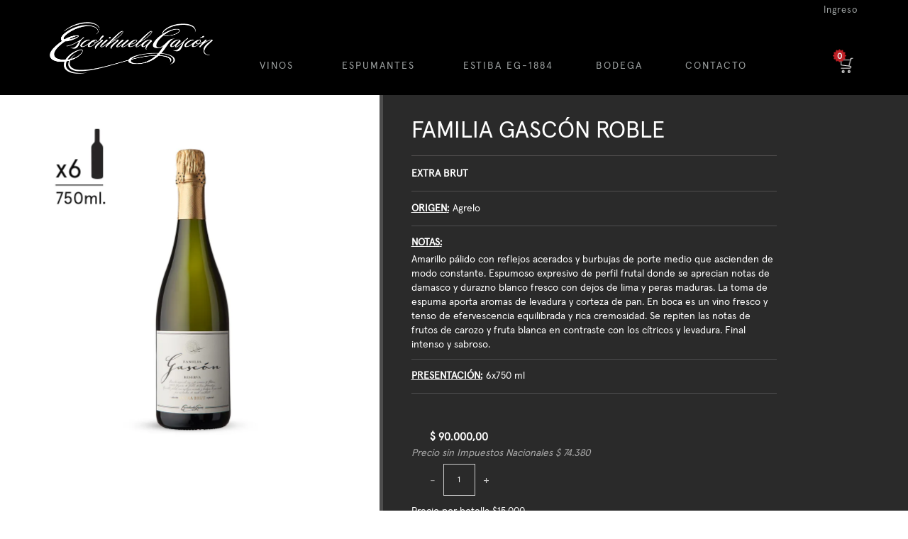

--- FILE ---
content_type: text/html; charset=utf-8
request_url: https://tienda.escorihuela.com/extra-brut-familiagasconreserva_6x750cc/p
body_size: 11725
content:
<!-- 
 * info@ecomsultores.com
 * Nueva Pagina de producto
 *
 -->
<!DOCTYPE html >
<html xmlns="http://www.w3.org/1999/xhtml" xmlns:vtex="http://www.vtex.com.br/2009/vtex-common" xmlns:vtex.cmc="http://www.vtex.com.br/2009/vtex-commerce" lang="en-us">
  <head prefix="og: http://ogp.me/ns# fb: http://ogp.me/ns/fb# product: http://ogp.me/ns/product#"><meta name="language" content="es-AR" />
<meta name="country" content="ARG" />
<meta name="currency" content="$" />
<meta http-equiv="Content-Type" content="text/html;charset=utf-8" />
<meta name="description" content=" p Amarillo pálido con reflejos acerados y burbujas de porte medio que ascienden de modo constante. Espumoso expresivo de perfil frutal donde se aprec" />
<meta name="Abstract" content="Extra Brut" />
<meta name="author" content="escorihuela" />
<meta name="copyright" content="escorihuela" />
<meta name="vtex-version" content="1.0.0.0" />
<meta http-equiv="pragma" content="no-cache" />
<meta name="viewport" content="width=device-width, initial-scale=1.0" /><title>Extra Brut - Escorihuela</title><script type="text/javascript" language="javascript">var jscheckoutUrl = 'https://tienda.escorihuela.com/checkout/#/cart';var jscheckoutAddUrl = 'https://tienda.escorihuela.com/checkout/cart/add';var jscheckoutGiftListId = '';var jsnomeSite = 'escorihuela';var jsnomeLoja = 'escorihuela';var jssalesChannel = '1';var defaultStoreCurrency = '$';var localeInfo = {"CountryCode":"ARG","CultureCode":"es-AR","CurrencyLocale":{"RegionDisplayName":"Argentina","RegionName":"AR","RegionNativeName":"Argentina","TwoLetterIsoRegionName":"AR","CurrencyEnglishName":"Argentine Peso","CurrencyNativeName":"peso argentino","CurrencySymbol":"$","ISOCurrencySymbol":"ARS","Locale":11274,"Format":{"CurrencyDecimalDigits":2,"CurrencyDecimalSeparator":",","CurrencyGroupSeparator":".","CurrencyGroupSize":3,"StartsWithCurrencySymbol":true},"FlagUrl":"http://www.geonames.org/flags/x/ar.gif"}};</script> 
<script type="text/javascript" language="javascript">vtxctx = {"skus":"74","searchTerm":"","categoryId":"55","categoryName":"Extra Brut","departmentyId":"1","departmentName":"Vinos","isOrder":"0","isCheck":"0","isCart":"0","actionType":"","actionValue":"","login":null,"url":"tienda.escorihuela.com","transurl":"tienda.escorihuela.com"};</script> 
<script language="javascript" src="https://io.vtex.com.br/front-libs/jquery/1.8.3/jquery-1.8.3.min.js?v=1.0.0.0"   type="text/javascript"></script>
<script language="javascript" src="https://escorihuela.vteximg.com.br/scripts/swfobject.js?v=1.0.0.0"   type="text/javascript"></script>
<script language="javascript" src="https://escorihuela.vteximg.com.br/scripts/vtex.ajax.wait.js?v=1.0.0.0"   type="text/javascript"></script>
<script language="javascript" src="https://escorihuela.vteximg.com.br/scripts/vtex.common.js?v=1.0.0.0"   type="text/javascript"></script>
<script language="javascript" src="https://vtex.vtexassets.com/_v/public/assets/v1/npm/@vtex/render-extension-loader@0.1.6/lib/render-extension-loader.js?v=1.0.0.0"   type="text/javascript"></script>
<script language="javascript" src="https://io.vtex.com.br/rc/rc.js?v=1.0.0.0"   type="text/javascript"></script>
<script language="javascript" src="https://activity-flow.vtex.com/af/af.js?v=1.0.0.0"   type="text/javascript"></script>
<script language="javascript" src="https://escorihuela.vteximg.com.br/scripts/vtex.tagmanager.helper.js?v=1.0.0.0"   type="text/javascript"></script>
<script language="javascript" src="https://io.vtex.com.br/portal-ui/v1.21.0/scripts/vtex-events-all.min.js?v=1.0.0.0"   type="text/javascript"></script>
<script language="javascript" src="https://io.vtex.com.br/portal-ui/v1.21.0/scripts/vtex-analytics.js?v=1.0.0.0"   type="text/javascript"></script>
<script language="javascript" src="https://io.vtex.com.br/front-libs/front-i18n/0.7.2/vtex-i18n.min.js?v=1.0.0.0"   type="text/javascript"></script>
<script language="javascript" src="https://io.vtex.com.br/front-libs/front-utils/3.0.8/underscore-extensions.js?v=1.0.0.0"   type="text/javascript"></script>
<script language="javascript" src="https://escorihuela.vteximg.com.br/scripts/currency-format.min.js?v=1.0.0.0"   type="text/javascript"></script>
<script language="javascript" src="https://io.vtex.com.br/front-libs/dustjs-linkedin/2.3.5/dust-core-2.3.5.min.js?v=1.0.0.0"   type="text/javascript"></script>
<script language="javascript" src="https://io.vtex.com.br/portal-plugins/2.9.13/js/catalog-sdk.min.js?v=1.0.0.0"   type="text/javascript"></script>
<script language="javascript" src="https://io.vtex.com.br/vtex.js/v2.13.1/vtex.min.js?v=1.0.0.0"   type="text/javascript"></script>
<script language="javascript" src="https://io.vtex.com.br/vtex-id-ui/3.28.0/vtexid-jquery.min.js?v=1.0.0.0"   type="text/javascript"></script>
<script language="javascript" src="https://escorihuela.vteximg.com.br/scripts/jquery.ui.core.js?v=1.0.0.0"   type="text/javascript"></script>
<script language="javascript" src="https://escorihuela.vteximg.com.br/scripts/autocomplete/jquery.ui.widget.js?v=1.0.0.0"   type="text/javascript"></script>
<script language="javascript" src="https://escorihuela.vteximg.com.br/scripts/autocomplete/jquery.ui.position.js?v=1.0.0.0"   type="text/javascript"></script>
<script language="javascript" src="https://escorihuela.vteximg.com.br/scripts/autocomplete/jquery.ui.autocomplete.js?v=1.0.0.0"   type="text/javascript"></script>
<script language="javascript" src="https://escorihuela.vteximg.com.br/scripts/vtex.commerce.search.js?v=1.0.0.0"   type="text/javascript"></script>
<script language="javascript" src="https://escorihuela.vteximg.com.br/scripts/vtex.viewpart.fulltextsearchbox.js?v=1.0.0.0"   type="text/javascript"></script>
<script language="javascript" src="https://escorihuela.vteximg.com.br/scripts/jquery.jqzoom-core.js?v=1.0.0.0"   type="text/javascript"></script>
<script language="javascript" src="https://io.vtex.com.br/portal-plugins/2.9.13/js/portal-price-with-template2.min.js?v=1.0.0.0"   type="text/javascript"></script>
<link rel="stylesheet" href="https://maxcdn.bootstrapcdn.com/font-awesome/4.4.0/css/font-awesome.min.css" /><link rel="stylesheet" href="/arquivos/jquery-ui.min.css?v=635825155361570000" /><link rel="stylesheet" href="https://fonts.googleapis.com/css?family=Roboto:100,100i,300,300i,400,400i,500,500i,700,700i,900,900i" /><link href="https://fonts.googleapis.com/css?family=Playfair+Display:400,400i,700,700i,900,900i" rel="stylesheet" /><link href="/arquivos/bootstrap.min.css?v=635827719507000000" rel="stylesheet" type="text/css" /><link href="/files/owl.carousel.css" rel="stylesheet" type="text/css" /><link href="/arquivos/style.css?v=635827725980670000" rel="stylesheet" type="text/css" /><link href="/files/sitio.css" rel="stylesheet" type="text/css" /><link href="/files/sitio1.css" rel="stylesheet" type="text/css" /><script language="javascript">var ___scriptPathTransac = '';</script><script language="javascript">var ___scriptPath = '';</script>
<!-- Start - WebAnalyticsViewPart -->
<script> var defaultUtmFromFolder = '';</script>
<!-- CommerceContext.Current.VirtualFolder.Name: @Produto@ -->

<script>
vtex.events.addData({"pageCategory":"Product","pageDepartment":"Vinos","pageUrl":"http://tienda.escorihuela.com/extra-brut-familiagasconreserva_6x750cc/p","pageTitle":"Extra Brut - Escorihuela","skuStockOutFromShelf":[],"skuStockOutFromProductDetail":[],"shelfProductIds":[],"accountName":"escorihuela","pageFacets":[],"productId":"72","productEans":["7790415128835"],"skuStocks":{"74":100},"productName":"Extra Brut","productBrandId":2000009,"productBrandName":"Familia Gascón Roble","productDepartmentId":1,"productDepartmentName":"Vinos","productCategoryId":55,"productCategoryName":"Extra Brut","productListPriceFrom":"90000","productListPriceTo":"90000","productPriceFrom":"90000","productPriceTo":"90000","sellerId":"1","sellerIds":"1"});
</script>

<script>
(function(w,d,s,l,i){w[l]=w[l]||[];w[l].push({'gtm.start':
                            new Date().getTime(),event:'gtm.js'});var f=d.getElementsByTagName(s)[0],
                            j=d.createElement(s),dl=l!='dataLayer'?'&l='+l:'';j.async=true;j.src=
                            '//www.googletagmanager.com/gtm.js?id='+i+dl;f.parentNode.insertBefore(j,f);
                            })(window,document,'script','dataLayer','GTM-W7Z6XBM');
</script>

<script>
var helper = new vtexTagManagerHelper('productView'); helper.init();
</script>

<!-- End - WebAnalyticsViewPart -->
<link rel="canonical" href="https://tienda.escorihuela.com/extra-brut-familiagasconreserva_6x750cc/p" /><script>var skuJson_0 = {"productId":72,"name":"Extra Brut","salesChannel":"1","available":true,"displayMode":"lista","dimensions":[],"dimensionsInputType":{},"dimensionsMap":{},"skus":[{"sku":74,"skuname":"Extra Brut","dimensions":{},"available":true,"availablequantity":99999,"cacheVersionUsedToCallCheckout":"_","listPriceFormated":"$ 0,00","fullSellingPrice":"$ 90.000,00","listPrice":0,"taxFormated":"$ 0,00","taxAsInt":0,"bestPriceFormated":"$ 90.000,00","bestPrice":9000000,"spotPrice":9000000,"priceToken":"eyJhbGciOiJFUzI1NiIsImtpZCI6ImM4MWIwYjMzLTRhMDItNGI4NC1iMzc0LTUzZDA1ZDU4NWZmNSIsInR5cCI6IkpXVCJ9.[base64].dVcsdaas9-YYz4E5yslWti93vxdebtGinL-2XYPocYasVqMybJbMDSyntlDsXJy4-tPcgGqDunTZqrTbHyf9hw","installments":1,"installmentsValue":9000000,"installmentsInsterestRate":0,"image":"https://escorihuela.vteximg.com.br/arquivos/ids/155734-1000-1000/1115_EG_FGR_EXTRA-BRUT_caja.jpg?v=637511895723800000","sellerId":"1","seller":"BODEGA ESCORIHUELA GASCON","measures":{"cubicweight":1.0000,"height":18.5000,"length":26.6000,"weight":10500.0000,"width":32.4000},"unitMultiplier":1.0000,"rewardValue":0}]};CATALOG_SDK.setProductWithVariationsCache(skuJson_0.productId, skuJson_0); var skuJson = skuJson_0;</script></head>
  <body id="product-page" class="produto productv2"><div class="ajax-content-loader" rel="/no-cache/callcenter/disclaimer"></div><div class="page"><!--  SubTemplate: Header --><script type="text/javascript" src="/files/minicart.js"></script><link href="/files/minicart.css" rel="stylesheet" type="text/css" /><header class="header-container header-height"><div class="welcome-bar hidden-xs"><div class="container"><div class="row"><div class="welcome col-xs-5"></div><!-- .welcome --><div class="help-menu col-xs-7 link-right"><a id="login"><div id="ingresoRegistro">Ingreso</div></a><ul id="loginMenu" style="display:none"><li class="dropdown"><a href="/account" class="dropdown-toggle" data-toggle="dropdown"><div id="miCuenta">Mi Cuenta</div></a><ul class="dropdown-menu multi-column columns-1"><div class="row"><div class="col-sm-12"><ul class="multi-column-dropdown"><li style="display:none;"><script>
                                    $(document).ready(function () {
                                        vtexid.setScope('fa5fb03f-0172-4bed-b51a-db235cec396a');
                                        vtexid.setScopeName('escorihuela');
                                        $('body').on('click', '#login', function () {
                                            vtexid.start(
                                                    {
                                                        returnUrl: '/extra-brut-familiagasconreserva_6x750cc/p',
                                                        userEmail: '',
                                                        locale: 'es-AR',
                                                        forceReload: false
                                                    });
                                        });
                                    });
                                   </script><div class="ajax-content-loader" rel="/no-cache/user/welcome"></div></li><li id="miCuentaEmail"></li><li><a href="/account/orders">Mis compras</a></li><li id="miCuentaSalir"><a href="no-cache/user/logout">Salir</a></li></ul></div></div></ul></li></ul></div><!-- .help-menu --></div><!-- .row --></div><!-- .container --></div><div class="header header-2020-menu"><div class="container"><div class="row"><nav role="navigation"><div id="menuToggle"><input type="checkbox" /><span></span><span></span><span></span><ul id="menu"><li class="border-btn"><a href="/vinos">VINOS</a></li><li><a href="/vinos/tintos">Tintos</a></li><li><a href="/vinos/blancos">Blancos</a></li><li><a href="/vinos/rosados">Rosados</a></li><li><a href="/estuches?PS=12">Estuches</a></li><li><a href="/lineas">Líneas</a></li><li class="border-btn"><a href="/vinos/espumantes">ESPUMANTES</a></li><li class="border-btn"><a href="/estiba-eg-1884">ESTIBA EG-1884</a></li><li class="border-btn"><a href="http://www.escorihuelagascon.com.ar/es/inicio" target="blank">BODEGA</a></li><li class="border-btn"><a href="/contacto">CONTACTO</a></li></ul></div></nav><div class="logo col-xs-6 col-sm-3 col-md-3 col-lg-3"><a href="/" title="Escorihuela" class="link-logo"><img src="/arquivos/escorihuela.png?v=637182660362030000" alt="escorihuela" /></a></div><!-- .logo --><div class="hidden-xs header-2020"><nav><ul><li class="dropdown"><div class="sin-link-style first-btn">Vinos</div><!--<a href="" class="dropdown-toggle first-btn" data-toggle="dropdown">Vinos <b class="caret"></b></a>--><ul class="dropdown-menu multi-column columns-vinos" role="menu"><div class="row"><div class="col-sm-2 menu-tintos"><ul class="multi-column-dropdown"><li><a href="/vinos/tintos"><b>TINTOS</b></a></li><li><a href="/vinos/tintos/barbera">Barbera</a></li><li><a href="/vinos/tintos/cabernet-franc">Cabernet Franc</a></li><li><a href="/vinos/tintos/cabernet-sauvignon">Cabernet Sauvignon</a></li><li><a href="/vinos/tintos/malbec">Malbec</a></li><li><a href="/vinos/tintos/malbec-cabernet-sauvignon">Malbec-Cabernet Sauvignon</a></li><li><a href="/vinos/tintos/malbec-cabernet-sauvignon-syrah">Malbec-Cabernet Sauvignon-Syrah</a></li><li><a href="/vinos/tintos/pinot-noir">Pinot Noir</a></li><li><a href="/vinos/tintos/red-blend">Red Blend</a></li><li><a href="/vinos/tintos/sangiovese">Sangiovese</a></li><li><a href="/vinos/tintos/syrah">Syrah</a></li><li><a href="/vinos/tintos/tempranillo">Tempranillo</a></li></ul></div><div class="col-sm-2 menu-blancos"><ul class="multi-column-dropdown"><li><a href="/vinos/blancos"><b>BLANCOS</b></a></li><li><a href="/vinos/blancos/chardonnay">Chardonnay</a></li><li><a href="/vinos/blancos/sauvignon-blanc">Sauvignon Blanc</a></li><li><a href="/vinos/blancos/semillon">Semillón</a></li><li><a href="/vinos/blancos/viognier">Viognier</a></li></ul></div><div class="col-sm-2 menu-rosados"><ul class="multi-column-dropdown"><li><a href="/vinos/rosados"><b>ROSADOS</b></a></li><li><a href="/vinos/rosados/rose">Rosé</a></li></ul></div><div class="col-sm-2 menu-estuches"><ul class="multi-column-dropdown"><li><a href="/estuches?PS=12"><b>ESTUCHES</b></a></li><li><a href="/estuches/x1">x 1</a></li><li><a href="/estuches/x2">x 2</a></li><li><a href="/estuches/x4">x 4</a></li></ul></div><div class="col-sm-2 menu-lineas"><ul class="multi-column-dropdown"><li><a href="/lineas"><b>LÍNEAS</b></a></li><li><a href="/vinos/don">DON</a></li><li><a href="/vinos/meg">MEG</a></li><li><a href="/vinos/the-president´s">The President´s</a></li><li><a href="/vinos/pequenas-producciones">Pequeñas Producciones</a></li><li><a href="/vinos/tintos/rosaura-escorihuela-gascon">Rosaura Escorihuela Gascón</a></li><li><a href="/vinos/escorihuela-gascon-organic-vineyard">Escorihuela Gascón Organic Vineyard</a></li><li><a href="/vinos/escorihuela-gascon-gran-reserva">Escorihuela Gascón Gran Reserva</a></li><li><a href="/vinos/escorihuela-gascon">Escorihuela Gascón</a></li><li><a href="/vinos/familia-gascon-roble">Familia Gascón Roble</a></li><li><a href="/vinos/familia-gascon">Familia Gascón</a></li></ul></div></div></ul></li><li class="dropdown"><a href="" class="dropdown-toggle" data-toggle="dropdown">ESPUMANTES</a><ul class="dropdown-menu multi-column columns-espumantes" role="menu"><div class="row"><div class="col-sm-2 menu-espumantes"><ul class="multi-column-dropdown"><li><a href="/vinos/espumantes"><b>ESPUMANTES</b></a></li><li><a href="/vinos/espumantes/brut-nature">Brut Nature</a></li><li><a href="/vinos/espumantes/extra-brut">Extra Brut</a></li><li><a href="/vinos/espumantes/extra-brut-rose">Extra Brut Rosé</a></li></ul></div><div class="col-sm-2 menu-lineas2"><ul class="multi-column-dropdown"><li><a href="/lineas"><b>LÍNEAS</b></a></li><li><a href="/vinos/espumantes/meg">MEG</a></li><li><a href="/vinos/espumantes/pequenas-producciones">Pequeñas Producciones</a></li><li><a href="/vinos/espumantes/escorihuela-gascon">Escorihuela Gascón</a></li><li><a href="/vinos/espumantes/familia-gascon">Familia Gascón</a></li><li><a href="/vinos/espumantes/familia-gascon-roble">Familia Gascón Roble</a></li></ul></div></div></ul></li><li><a href="/estiba-eg-1884">ESTIBA EG-1884</a></li><li><a href="http://www.escorihuelagascon.com.ar/es/inicio" target="blank">BODEGA</a></li><li><a href="/contacto">CONTACTO</a></li><li class="dropdown search-menu"><a href="" class="dropdown-toggle" data-toggle="dropdown"><img src="/arquivos/search.png?v=637302628866130000" alt="escorihuela" /></a><ul class="dropdown-menu multi-column columns-search" role="menu"><div class="search-menu-in"><script type="text/javascript" language="javascript"> /*<![CDATA[*/ $(document).ready(function(){currentDept = '0'; enableFullTextSearchBox('ftBox7fedd35bd2a74a87a0cdb667ba5b960e', 'ftDept7fedd35bd2a74a87a0cdb667ba5b960e', 'ftIdx7fedd35bd2a74a87a0cdb667ba5b960e', 'ftBtn7fedd35bd2a74a87a0cdb667ba5b960e', '/SEARCHTERM?&utmi_p=_extra-brut-familiagasconreserva_6x750cc_p&utmi_pc=BuscaFullText&utmi_cp=SEARCHTERM',' ' );}); /*]]>*/ </script><fieldset class="busca"><legend>Buscar</legend><label>Buscar</label><select id="ftDept7fedd35bd2a74a87a0cdb667ba5b960e"><option value="">Todo o Site</option><option value="1">Vinos</option><option value="14">Estiba EG - 1884</option><option value="59">Estuches</option><option value="60">Promo Día de la Madre</option></select><input type="hidden" id=ftIdx7fedd35bd2a74a87a0cdb667ba5b960e value="" /><input id="ftBox7fedd35bd2a74a87a0cdb667ba5b960e" class="fulltext-search-box" type="text" size="20" accesskey="b" /><input id="ftBtn7fedd35bd2a74a87a0cdb667ba5b960e" type="button" value="Buscar" class="btn-buscar" /></fieldset></div></ul></li></ul></nav></div><!-- MINICART --><div class="mini-cart col-mini-cart col-xs-1 col-sm-1 "><a title="Carrito de Compras" href="/checkout/#/cart" class="btn btn-block btn-mini-cart"><span class="hidden-sm mini-cart-label"></span><span class="badge bg-danger mini-cart-qty-admake">0</span></a><div class="checkout"><div class="header"><div class="icn cart"></div><div class="amount">$ 0,00</div><div class="icn cartSel"></div><div class="underline"></div></div><script type="text/javascript">
    						$(".checkout").minicart();
    					</script></div></div><!-- .mini-cart --></div><!-- .row --></div><!-- .container --></div><!-- .header --></header><div id="extra-header-bottom"></div><div id="extra-banner-regua"><script type="text/javascript" language="javascript" src="https://escorihuela.vteximg.com.br/arquivos/birthdateCheckLoader.js?v=637587900065100000"></script></div><!-- /SubTemplate: Header --><div id="product-extra-top"></div><section id="product-content" class="container"><div id="product-extra-middle"></div><div class="row product-details"><div class="product-image col-xs-12 col-lg-5 text-center"><!--  Component: Highlight de promociones --><div></div><!--  Component: Product Images --><div class="apresentacao">
<div id="setaThumbs"></div>
<div id="show">
<div id="include">
<div id="image" productIndex="0">
<a href="https://escorihuela.vteximg.com.br/arquivos/ids/155734-1000-1000/1115_EG_FGR_EXTRA-BRUT_caja.jpg?v=637511895723800000" class="image-zoom"><img productIndex="0" id="image-main" class="sku-rich-image-main" src="https://escorihuela.vteximg.com.br/arquivos/ids/155734-1000-1000/1115_EG_FGR_EXTRA-BRUT_caja.jpg?v=637511895723800000" alt="1115_EG_FGR_EXTRA-BRUT_caja" title="1115_EG_FGR_EXTRA-BRUT_caja" /></a>
</div>
</div>
<ul class="thumbs"> <li>
                                                    <a id='botaoZoom' href='javascript:void(0);' title='Zoom' rel='https://escorihuela.vteximg.com.br/arquivos/ids/155734-1000-1000/1115_EG_FGR_EXTRA-BRUT_caja.jpg?v=637511895723800000' zoom='https://escorihuela.vteximg.com.br/arquivos/ids/155734-1000-1000/1115_EG_FGR_EXTRA-BRUT_caja.jpg?v=637511895723800000'>
                                                        <img src='https://escorihuela.vteximg.com.br/arquivos/ids/155734-110-110/1115_EG_FGR_EXTRA-BRUT_caja.jpg?v=637511895723800000' title='1115_EG_FGR_EXTRA-BRUT_caja' alt='1115_EG_FGR_EXTRA-BRUT_caja'/>
                                                    </a>
                                                </li></ul></div>
</div>
</div><!-- .product-image --><div class="product-info col-xs-12  col-lg-7"><div class="codigo-produto col-xs-12"><div class="skuReference">1115</div></div><div class="product-name"><div id="brand"><div class="brandName Familia-Gascon-Roble "><a href="https://tienda.escorihuela.com/vinos/espumantes/extra-brut/familia-gascon-roble" class="brand familia-gascon-roble">Familia Gascón Roble</a></div></div><hr /><div id="name"><div class="fn productName  Extra-Brut ">Extra Brut</div><input id="___rc-p-id"  type="hidden" value="72" /><input id="___rc-p-dv-id"  type="hidden" value="90000" /><input id="___rc-p-sku-ids"  type="hidden" value="74" /><input id="___rc-p-kit-ids"  type="hidden" value="" /></div><hr style="margin-bottom: -10px;" /><div id="specification"><div id="caracteristicas"><h4 class="group Especificaciones">Especificaciones</h4><table cellspacing="0" class="group Especificaciones"><tr class="even"><th class="name-field Origen">Origen</th><td class="value-field Origen">Agrelo</td></tr><tr ><th class="name-field Notas">Notas</th><td class="value-field Notas"><p>Amarillo pálido con reflejos acerados y burbujas de porte medio que ascienden de modo constante. Espumoso expresivo de perfil frutal donde se aprecian notas de damasco y durazno blanco fresco con dejos de lima y peras maduras. La toma de espuma aporta aromas de levadura y corteza de pan. En boca es un vino fresco y tenso de efervescencia equilibrada y rica cremosidad. Se repiten las notas de frutos de carozo y fruta blanca en contraste con los cítricos y levadura. Final intenso y sabroso.</p></td></tr><tr class="even"><th class="name-field Presentacion">Presentación</th><td class="value-field Presentacion">6x750 ml</td></tr></table></div></div><div id="description"><div class="productDescription"><p>Amarillo pálido con reflejos acerados y burbujas de porte medio que ascienden de modo constante. Espumoso expresivo de perfil frutal donde se aprecian notas de damasco y durazno blanco fresco con dejos de lima y peras maduras. La toma de espuma aporta aromas de levadura y corteza de pan. En boca es un vino fresco y tenso de efervescencia equilibrada y rica cremosidad. Se repiten las notas de frutos de carozo y fruta blanca en contraste con los cítricos y levadura. Final intenso y sabroso.</p></div></div></div><div class="price-box"><!--  Component: Sellers --><!-- <vtex.cmc:SellerOptions /> --><!--  Component: Price --><div class="plugin-preco"><p productIndex="0" class="descricao-preco"><em productIndex="0" class="valor-de" style="display:none">De: <strong productIndex="0" class="skuListPrice">$ 0,00</strong></em><em productIndex="0" class="valor-por" >Por: <strong productIndex="0" class="skuBestPrice">$ 90.000,00</strong></em><em productIndex="0" class="valor-dividido" style="display:none"><span><span>ou <label productIndex="0" class="skuBestInstallmentNumber">1</label>X de</span> <strong><label productIndex="0" class="skuBestInstallmentValue">$ 90.000,00</label></strong></span></em><p productIndex="0" class="preco-a-vista" style="display:block">Preço a vista: <strong productIndex="0" class="skuPrice">$ 90.000,00</strong></p></p></div><script>$('.plugin-preco').price(72);</script><!--  Component: Sales channels --><!--<vtex.cmc:SalesChannelDropList />--><!--  Component: Addicional services --><!--  Component: Payment methods --><!-- <vtex.cmc:OtherPaymentMethod/> --></div><!-- .price-box --><!--<div class="seletor-sku">
						<vtex.cmc:stockKeepingUnitSelection />
					</div>

					<div class="buy-button-box">
						<vtex.cmc:BuyButton />
					</div>--><!-- selector cantidad + boton comprar --><div class="productBuy buy-button-box"><div class="quantitySelector pull-left box-qtd"><input type="text" class="quantity qtd pull-left" value="1" /><div class="bts pull-left"><div class="btn btn-mais more noselect">+</div><div class="btn btn-menos less noselect disabled">-</div></div></div><div id="bottle-price"></div><div class="productAddtocart"><div class="buy-button buy-button-ref">Agregar</div></div></div></div><!-- .product-info --></div><!-- .product-details --></section><div id="product-extra-bottom"></div><div class="overlay productAdded"><div class="content"><div class="table"><div class="text"><div class="bold tituloGrande" style="">SU PRODUCTO FUE AGREGADO CON ÉXITO!</div><br /></div><div class="table-cell"><div class="keepBuyingButtonParent"><div class="keepBuyingButton greenButton"><a href="/">Seguir Comprando</a></div></div><div class="finishBuyButtonParent"><a href="/checkout" class="finishBuyButton greenButton">Finalizar Compra</a></div></div></div></div></div><!--  SubTemplate: Footer --><div id="extra-footer-top"></div><div id="extra-footer-top" class="bg-news"><label for="modal-2"><img src="/arquivos/EG_zocalo-tienda_1170x200.png?v=637514239412430000" class="img-desktop" /><img src="/arquivos/EG-Suscribite_Escorihuela_1080x1080-mobile.png?v=637515174427430000" class="img-mobile" /></label></div><footer class="footer"><div class="first-line-foot"><div class="container"><div class="row-menus row"><div class="col-xs-12 col-sm-3"><a href="/" title="Escorihuela" class="link-logo"><img src="/arquivos/escorihuela-foot.png?v=637190468231700000" alt="escorihuela" /></a></div><div class="col-xs-12 col-sm-6 envios-text">ENVÍOS GRATIS A CABA Y GBA EN COMPRAS SUPERIORES A $46.000.<br></br>Al ingresar a este sitio confirmo que soy mayor de 18 años</div><div class="col-xs-12 col-sm-3"><div class="doppler-box"><label for="modal-2" class="recibir-noticias-btn">Recibir noticias</label><input class="modal-state" id="modal-2" type="checkbox" /><div class="modal_style"><label class="modal__bg" for="modal-2"></label><div class="modal__inner"><label class="modal__close" for="modal-2"></label><div id="mc_embed_signup"><h2>Recibir noticias</h2><form action="https://facebook.us11.list-manage.com/subscribe/post?u=b8406a184d55b576f6b09a46d&amp;id=3906de25d2" method="post" id="mc-embedded-subscribe-form" name="mc-embedded-subscribe-form" class="validate" target="_blank"><div id="mc_embed_signup_scroll"><input type="email" value="" name="EMAIL" class="email" id="mce-EMAIL" placeholder="EMAIL"></input><!-- real people should not fill this in and expect good things - do not remove this or risk form bot signups--><div style="position: absolute; left: -5000px;" aria-hidden="true"><input type="text" name="b_b8406a184d55b576f6b09a46d_3906de25d2" tabindex="-1" value=""></input></div><div class="clear"><input type="submit" value="Suscribirse" name="subscribe" id="mc-embedded-subscribe" class="button"></input></div></div></form></div><!--End mc_embed_signup--></div></div></div></div></div></div></div><div class="container"><div class="row-menus row footer-2020"><div class="col-xs-12 col-sm-12 "><div class="row"><div class="col-institucional col-xs-6 col-f01"><b>TIENDA</b><ul><li><a href="/preguntas-frecuentes">Preguntas frecuentes</a></li><li><a href="preguntas-frecuentes#como-comprar">Cómo comprar</a></li><li><a href="https://escorihuela.com/terminos-y-condiciones.pdf" target="blank">Términos y condiciones</a></li><li><a href="/contacto">Contacto</a></li><li><a href="/arrepentimiento-de-compra" class="arrepentimiento-de-compra-btn">Arrepentimiento de compra</a></li></ul></div><!-- .col-institucional --><div class="col-xs-6 col-f02 "><b>LÍNEAS</b><ul><li><a href="/don">DON</a></li><li><a href="/meg">MEG</a></li><li><a href="/the-president´s">The President´s</a></li><li><a href="/pequenas-producciones">Pequeñas Producciones</a></li><li><a href="/vinos/tintos/rosaura-escorihuela-gascon">Rosaura Escorihuela Gascón</a></li><li><a href="/escorihuela-gascon-organic-vineyard">Escorihuela Gascón Organic Vineyard</a></li><li><a href="/escorihuela-gascon-gran-reserva">Escorihuela Gascón Gran Reserva</a></li><li><a href="/escorihuela-gascon">Escorihuela Gascón</a></li><li><a href="/familia-gascon-roble">Familia Gascón Roble</a></li><li><a href="/familia-gascon">Familia Gascón</a></li></ul></div><!-- .col-duvidas --><div class="col-atendimento col-xs-6 col-f03"><b><a href="/estiba-eg-1884">ESTIBA EG-1884</a></b></div><!-- .col-atendimento --><div class="col-xs-6 col-f04 "><b><a href="/contacto">CONTACTO</a></b><div class="social-footer"><li><a href="https://www.facebook.com/escorihuelag/" target="blank"><i class="fa fa-facebook" aria-hidden="true"></i></a></li><li><a href="https://www.instagram.com/escorihuelag/" target="blank"><i class="fa fa-instagram" aria-hidden="true"></i></a></li></div><img src="/arquivos/hot-sale.png?v=638199465508670000" class="hot-sale" /><img src="/arquivos/Cyberwine.png?v=638580586214370000" class="Cyberwine" /><br></br></div><!-- .col-newsletter --><div class="medios-de-pago-box col-xs-6"><b>Medios de pago</b><img src="/arquivos/EG_tienda_tarjetas_fondo-transparente.png?v=637441559997070000" /><div class="clearing"></div></div><!-- .col-newsletter --></div></div><!-- .col-atendimento-social  --></div><!-- .row-menus --></div><!-- .container --></footer><div class="footer-bottom"><!-- Footer Bottom --><div class="container"><div class="row"><div class="col-xs-12 col-sm-2 col-md-2 col-lg-2"><a href="http://qr.afip.gob.ar/?qr=s057TbwGs-7hAxSCr62-Dg,," target="_blank"><img src="/arquivos/qr.png?v=637182667797800000" alt=" QR" class="img-responsive qr-class" /></a></div><div class="col-xs-12 col-sm-8 col-md-8 col-lg-8"><div class="copyright"><p>Belgrano 1188, Godoy Cruz, Mendoza +54 0261 4242744 - Av. Rivadavia 413 7º Piso, CABA, Argentina +54 011 5238-5050</p><p class="grey-color"><b>BEBER CON MODERACIÓN. PROHIBIDA SU VENTA A MENORES DE 18 AÑOS.</b>Escorihuela Gascón © 2024. Todos los derechos reservados.</p></div></div><div class="col-xs-12 col-sm-2 col-md-2 col-lg-2"><div class="vtex-logo"><img src="/arquivos/vtex.png?v=637182667760670000" /></div><div class="design"><a href="https://flux.one/" target="_blank"><img src="/arquivos/flux-one.png?v=637182667776170000" alt="Flux One" class="img-responsive" /></a></div></div></div></div></div><!-- /SubTemplate: Footer --></div><!-- .container-fluid --><style>
.flag {
    border-radius: 50%;
    width: 108px;
    height: 108px;
    position: absolute;
    z-index: 9999;
    right: 50px;
    top: 50px;
    background: rgba(255, 255, 255, 0.75); 
    padding: 20px;
    color: #000;
    font-size: 37px;
    line-height: 37px;
    font-weight: 600;
    letter-spacing: 1px;
    text-transform: uppercase;
}


@media (max-width: 600px){
.flag {
    width: 90px;
    height: 90px;
    right: 20px;
    top: 25px;
    padding: 18px 20px;
    font-size: 29px;
    line-height: 29px;
    }
}
#product-page  .product-image .apresentacao .thumbs{
    top:500px;
  }

  #product-page  .product-image .apresentacao .thumbs li {
    display:inline-block;
  }
    

#product-page  .product-image .apresentacao .thumbs li a{
    border: 1px solid #000;
    width: 95px;
    margin:20px 10px;
    padding:10px;
    display:inline-block;
  }


 @media (max-width:900px){
#product-page  .product-image .apresentacao .thumbs{
    margin-top:20px;
  }
 } 
</style><script language="javascript" src="https://escorihuela.vteximg.com.br/scripts/track.js?v=1.0.0.0"   type="text/javascript"></script>
<script language="javascript" src="https://escorihuela.vteximg.com.br/scripts/thickbox.js?v=1.0.0.0"   type="text/javascript"></script>
<script language="javascript" src="https://escorihuela.vteximg.com.br/scripts/json2.js?v=1.0.0.0"   type="text/javascript"></script>
<script language="javascript" src="https://escorihuela.vteximg.com.br/scripts/vtex.viewpart.callcenterdisclaimer.js?v=1.0.0.0"   type="text/javascript"></script>
<script language="javascript" src="https://escorihuela.vteximg.com.br/scripts/vtex.viewpart.ajaxloader_v2.js?v=1.0.0.0"   type="text/javascript"></script>
<script language="javascript" src="https://escorihuela.vteximg.com.br/scripts/social/vtex-view-part.js?v=1.0.0.0"   type="text/javascript"></script>
<script language="javascript" src="https://escorihuela.vteximg.com.br/scripts/vtex.jsevents.js?v=1.0.0.0"   type="text/javascript"></script>
<script language="javascript" src="https://escorihuela.vteximg.com.br/scripts/vtex.skuevents.js?v=1.0.0.0"   type="text/javascript"></script>
<script language="javascript" src="https://escorihuela.vteximg.com.br/scripts/vtex.skuevents.skudatafetcher.js?v=1.0.0.0"   type="text/javascript"></script>
<script language="javascript" src="https://escorihuela.vteximg.com.br/scripts/vtex.viewpart.imagecontrol3.js?v=1.0.0.0"   type="text/javascript"></script>
<script language="javascript" src="https://escorihuela.vteximg.com.br/scripts/vtex.viewpart.skureference.js?v=1.0.0.0"   type="text/javascript"></script>
<script language="javascript" src="https://escorihuela.vteximg.com.br/scripts/vtex.viewpart.skuservice.js?v=1.0.0.0"   type="text/javascript"></script>
</body>
  <script src="https://assets-cdn.woowup.com/js/webtracking.min.js" type="text/javascript"></script>
  <script src="/files/owl.carousel.min.js"></script>
  <script src="/files/default.js"></script>
  <script src="/arquivos/bootstrap.js?u=1"></script>
  <script src="/arquivos/pace.min.js?v=635180795227600000"></script>
  <script src="/arquivos/js.cookie.js?v=637211139929300000"></script>
  <script src="/arquivos/menu-responsivo.js?v=635825156090300000"></script>
  <script src="/arquivos/admake-mini-cart.js?v=635825156011630000"></script>
  <script src="/files/producto.js"></script>
  <script type="text/javascript">
    let metadata = {
        /* Optional: if you need to send metadata put it here */
    };

    let callback = function () {
        /* Optional: if you need to call a function after tracking put it here */
    }

    WU.trackProductVTEX('XlmUdN0SQ', metadata, callback);
    
            // activa el carrusel de thumbs de imagen
        $( document ).ready(function() {
        setTimeout(function(){ 
        if ($("#product-page  .product-image .apresentacao ul.thumbs").children().length !== 1 || 0){
           $("#product-page  .product-image .apresentacao ul.thumbs").css('display','block')
         }
        }, 1500);
         
        });
    
</script>
</html>

--- FILE ---
content_type: text/css
request_url: https://tienda.escorihuela.com/files/sitio.css
body_size: 13435
content:
@font-face {font-family: "Apercu"; src: url("//db.onlinewebfonts.com/t/0a086e32e41c5e5960b26626757f07f3.eot"); src: url("//db.onlinewebfonts.com/t/0a086e32e41c5e5960b26626757f07f3.eot?#iefix") format("embedded-opentype"), url("//db.onlinewebfonts.com/t/0a086e32e41c5e5960b26626757f07f3.woff2") format("woff2"), url("//db.onlinewebfonts.com/t/0a086e32e41c5e5960b26626757f07f3.woff") format("woff"), url("//db.onlinewebfonts.com/t/0a086e32e41c5e5960b26626757f07f3.ttf") format("truetype"), url("//db.onlinewebfonts.com/t/0a086e32e41c5e5960b26626757f07f3.svg#Apercu") format("svg"); }

@font-face {font-family: "ApercuB"; src: url("//db.onlinewebfonts.com/t/53dfbbcf0e4d38cc847ccd1e8fa25c53.eot"); src: url("//db.onlinewebfonts.com/t/53dfbbcf0e4d38cc847ccd1e8fa25c53.eot?#iefix") format("embedded-opentype"), url("//db.onlinewebfonts.com/t/53dfbbcf0e4d38cc847ccd1e8fa25c53.woff2") format("woff2"), url("//db.onlinewebfonts.com/t/53dfbbcf0e4d38cc847ccd1e8fa25c53.woff") format("woff"), url("//db.onlinewebfonts.com/t/53dfbbcf0e4d38cc847ccd1e8fa25c53.ttf") format("truetype"), url("//db.onlinewebfonts.com/t/53dfbbcf0e4d38cc847ccd1e8fa25c53.svg#Apercu") format("svg"); }


@font-face {font-family: "Gascogne-Regular"; src: url("//db.onlinewebfonts.com/t/7da05f81d8d2a65ebb1c2564012e66d7.eot"); src: url("//db.onlinewebfonts.com/t/7da05f81d8d2a65ebb1c2564012e66d7.eot?#iefix") format("embedded-opentype"), url("//db.onlinewebfonts.com/t/7da05f81d8d2a65ebb1c2564012e66d7.woff2") format("woff2"), url("//db.onlinewebfonts.com/t/7da05f81d8d2a65ebb1c2564012e66d7.woff") format("woff"), url("//db.onlinewebfonts.com/t/7da05f81d8d2a65ebb1c2564012e66d7.ttf") format("truetype"), url("//db.onlinewebfonts.com/t/7da05f81d8d2a65ebb1c2564012e66d7.svg#Gascogne-Regular") format("svg"); }


@font-face {
    font-family: 'apercuregular';
    src: url('https://flux.one/fonts/apercu_regular-webfont.woff2') format('woff2'),
         url('https://flux.one/fonts/apercu_regular-webfont.woff') format('woff');
    font-weight: normal;
    font-style: normal;

}
.arrepentimiento-de-compra-btn{
    color: #000000 !important;
    background-color: #ffffff;
    padding: 5px 6px;
    top: 10px;
    position: relative;}
.search-menu img{display:none;}

.img-producto-right{margin-top: 10px;}
.video-frame, .video-iframe{ margin-top:10px;}
.video-iframe b{
    padding-top: 10px;
    border-top: 0.5px solid #4D4D4E;
    text-transform: uppercase;
    text-decoration: underline;
    display: block;}
.style-cyberwine, .Cyberwine{width: 85px;margin-left: -15px;}
.hot-sale{ width: 120px; margin-top: 15px;}
.payment-data .accordion-heading .accordion-toggle {
    border-bottom: 0px solid #a9adad !important;
}
.coupon-fieldset div{display:block !important;}
.bg-news{
    margin-bottom: -20px;
    background-color: #000000;
    text-align: center;
    border-bottom: 1px solid #202020;}

/*Nuevo css ancho 2020*/
#search-page #search-content,
#product-page #product-content,
#home-page #home-content{
    width: 100%;
    max-width: 1265px;
}
#product-page .product-info{max-width: 600px;}

/*Nuevo css home 2020*/
#search-content .col-md-9 #collections {
    margin-top: -85px;
}
#product-presentation .product_field_26 {
    font-size: 0px;
}
#product-presentation .product_field_26 ul {
    font-size: 12px;
}
.prateleira .out-of-stock{
  	color: #be0116;
    margin-top: 5px;
    display: block;}
.product-presentation{
  	min-height: 12px;
    display: block;}
#search-navigator .ver-filtros {
    color: #333;
    padding-top: 5px;
    display: block;
}
.ui-autocomplete{display:none !important;}
#search-page .pages li.pgCurrent {
    font-size: 14px;
}
#search-page #product-brand {
    min-height: 40px;
    display: block;
    max-width: 220px;
    margin: auto;
    line-height: 20px;
}
#search-page .bread-crumb {
    padding-left: 8px;
    font-size: 15px;
    color: #000;
    text-transform: uppercase;
    margin-top: 25px;
}
#search-page #search-content {
    line-height: inherit;
    text-transform: inherit;
    font-size: inherit;
    font-family: inherit;
}
#search-page .bread-crumb li {float: left; margin-right: 10px;}
#search-page .bread-crumb li a{color:#7F7F7F;}
#search-page #search-navigator ul{padding-left:10px; margin-bottom: 0px;}
#search-page #search-content #filtrar-por {
    font-size: 16px;
    margin-left: 15px;
    font-family: 'ApercuB';
    font-weight: bold;
    width: 97%;
    float: left;
    margin-top: 25px;
}
#search-page #search-navigator .fa-angle-down{font-size: 15px;}
#search-page .search-single-navigator{ background-color: #fff;}
#search-page .search-single-navigator h3 a, 
#search-page .search-single-navigator h3,
#search-page .menu-departamento h5,
#search-page .menu-departamento h3 a, 
#search-page .menu-departamento h3,
#search-page .menu-departamento h5{
    color: #000;
    font-size: 15px;
    text-transform: uppercase;
    margin-top: 25px;
    margin-bottom: 5px;
}
#search-page .search-single-navigator h4 {
    margin-bottom: 0px;
    /*margin-top: 0px;
    padding-left: 10px;*/
}
#search-page .search-single-navigator .HideMarca{font-size:0px;}
#search-page .search-single-navigator .HideMarca:before{
  	font-size: 15px;
    content: "LINEAS";}
.search-single-navigator ul li a,
.menu-departamento ul li a, .menu-departamento h4 a{
    color: #7F7F7F !important;
    font-size: 13px !important;
    line-height: 22px;
    text-transform: uppercase;
    font-family: 'Apercu' !important;
}
 .search-single-navigator h4 a{
    color: #000 !important;
    font-size: 13px !important;
    line-height: 22px;
    text-transform: uppercase;
    font-family: 'Apercu' !important;
}
.productv2 #specification {
    color: #fff;
    font-size: inherit !important;
    font-family: 'Apercu' !important;
    line-height: 17px;
}
.productv2 .grey_title {
    color: #fff;
    font-size: inherit !important;
    font-family: 'Apercu' !important;
    line-height: 17px;
 	width: 150px;
  	display: block;
}
.productv2 .valor-dividido{
  	display: none !important;
    color: #fff;
    font-style: normal;
    font-size: 12px;
    text-align: center;}
.productv2 .productDescription, 
.productv2 .Rango-de-Precio{display:none;}
.productv2 .productDescription u{margin-right: 5px;}
.productv2 .product-details .product-name .productName,
.productv2 #product-page .product-details .product-name .productName,
.product-details .product-name .productName{
    color:#fff;
    font-size: 14px;
    font-family: inherit;
    text-transform: uppercase;
}
.productv2 #caracteristicas tr {
    border-bottom: 0.5px solid #4D4D4E;
    padding-bottom: 10px;
    padding-top: 15px;
    float: left;
    width: 100%;
}
.productv2 #caracteristicas th {
    padding-top: 0px;
    width: auto;
    float: left;
    margin-right: 5px;
    padding-bottom: 5px;
}
.productv2 #caracteristicas td {
    width: auto;
    float: left;
}
.productv2 #product-page .productDescription {
    color: #fff;
    font-size: inherit !important;
    font-family: inherit !important;
    border-top: 1px solid #4D4D4E;
    border-bottom: 1px solid #4D4D4E;
    padding: 15px 0px;
}
.productv2 #product-page .productDescription{display:none;}
.estiba-eg-1884  .prateleira {padding-top: 40px; padding-bottom: 20px;}

.header-2020 .columns-search {
    min-width: 280px;
    left: -225px;
    padding: 15px 20px 35px 20px;
}
.search-menu-in .btn-buscar{
    background: transparent;
    border: 0px;
    position: absolute;
    right: 22px;
    font-size: 0px;
    background-image: url(/arquivos/buscar.png);
    background-size: 13px;
    background-repeat: no-repeat;
    background-position: center;}
.search-menu-in legend, .search-menu-in label, .search-menu-in select{display:none;}
.search-menu-in .fulltext-search-box{
    width: 100%;
    border: 0px;
    border-bottom: 1px solid #808080;
    border-radius: 0px;
    background: transparent;
    color: #fff;
    font-size: 16px;
}
.search-menu img{max-width: 16px;}
.header .header-2020 .search-menu .dropdown-toggle:after,
.header .header-2020 .search-menu .dropdown-toggle:hover:after{
    display: none !important;
}
.header-2020 nav ul .search-menu a {
    padding: 0px 20px;
}
.header-2020 .sin-link-style {
    color: #9ca0a0;
    display: block;
    padding: 0px 30px;
    text-decoration: none;
    float: left;
    height: 75px;
    line-height: 70px;
    cursor:pointer;
}
.home-2020 .slide-desktop {margin-bottom: 50px;}
.home-2020 .n4colunas > ul > li, .estiba-eg-1884 .n4colunas > ul > li{
    width: 25%;
}
.home-2020 #title-destacados-home{
    margin: 15px 0px;
    background-color: #000000;
    padding-top: 20px;
    padding-bottom: 20px;
    text-align: center;
    font-size: 18px;
    line-height: 50px;
    color: #fff;}
.home-2020 #title-destacados-home img{ 
  	max-width: 77px;
    margin-right: -77px;
    float: left;}

.home-2020 .box-item .product-name a {
    line-height: 14px;
    min-height: 31px;
}
}

.home-2020 .buyButton {
    margin-top: 10px;
}

.home-2020 #product-brand {
    line-height: 17px;
    padding-top: 5px;
    display: block;
    min-height: 40px;
    max-width: 220px;
    margin: auto;
}



.header-2020 .dropbtn {
  color: #9ca0a0;
  padding: 16px;
  font-size: 16px;
  border: none;
}

.slide-mobile{display:none !important;}

/* The container <div> - needed to position the dropdown content */
.header-2020 nav {
  text-align:center;
  width: 100%;
  padding: 0;
  margin: 0;
  position:relative;
}

.header-2020 nav ul {
    margin-bottom: 0px;
    font-size: 14px;
    letter-spacing: 2px;
}


.header-2020 nav ul li {
  display: inline-block;
}
.header-2020 .columns-vinos{min-width: 900px; padding: 15px 0px 35px 20px;}

.header-2020 .columns-espumantes{min-width: 340px; padding: 15px 0px 35px 20px;}


.header-2020 nav ul li:first-child > a:after {
    content: " ";
    left: 7px;
    top: 1px;
    width: 0;
    position: relative;
    height: 0;
    display: inline-block;
    border: 4px solid transparent;
}
.header-2020 nav ul li:first-child > a:hover:after {
    content: " ";
    left: 7px;
    top: 1px;
    width: 0;
    position: relative;
    height: 0;
    display: inline-block;
    border: 4px solid transparent;
    border-top-color: #9ca0a0;
}

.header-2020 nav ul li ul li> a:after, 
.header-2020 nav ul li:first-child ul li> a:after,
.header-2020 nav ul li:first-child ul li> a:hover:after,
.header-2020 nav ul li ul li> a:hover:after {
    display: none !important;
}
.header-2020 nav ul li a {
  color:#9ca0a0;
  display:block;
  padding:0px 30px;
  text-decoration:none;
  float: left;
  height: 75px;
  line-height: 70px;
}


.header-2020 .col-sm-2 {
    width: 24.666667%;
}



.header-2020 nav ul li:hover {

}


.header-2020 nav ul li:hover > a{
    color:#a9adad;
}

.header-2020 nav ul li:hover > ul {
  display:block;
}

.header-2020 nav ul ul {
  border-radius: 0px;
  margin-top: 0px;
  background: #1d1d1d;
  padding:0;
  font-size: 13px;
  text-transform: none;
  width: 100%;
  top: 75px;
  left: 10px;
  position: absolute;
  z-index: 999999;
}

.header-2020 nav ul ul ul {
  position: relative;
  top:0px;
  left: 0px;
}

.header-2020 nav ul li ul li a {
  padding:0px;
  height: auto;
  line-height: 17px;
  color: #C6C6C5;
  float:none;
  letter-spacing: 1px;
}
.header-2020 .columns-vinos .row, .header-2020 .columns-espumantes .row {
    margin-right: 0px;
    margin-left: 0px;
}
.header-2020 .menu-espumantes{
    width: 40%;
    padding: 0px;
}
.header-2020 .menu-lineas2{
    width: 60%;
    padding: 0px;
}
.header-2020 .menu-tintos {
    width: 30%;
    padding: 0px;
}
.header-2020 .menu-blancos {
    width: 16%;
    padding: 0px;
}
.header-2020 .menu-rosados {
    width: 11%;
    padding: 0px;
}
.header-2020 .menu-estuches {
    width: 12%;
    padding: 0px;
}
.header-2020 .menu-lineas {
    width: 30%;
    padding: 0px;
}
.header-2020 nav ul li:first-child {
    margin-left: 14%;
}
.header-2020 nav ul li ul li:first-child{margin-left: 0%;}

.header-container .header .header-2020 nav {
    height: 83px;
    position: absolute;
    top: inherit;
    display: block;
}

.header-2020 nav ul li ul li{display: block;}

.header .header-2020 {
    text-transform: uppercase;
    position: absolute;
    width: 100%;
    left: 0px;
    padding: 0px;
    margin-top: 7px;
}

.header .header-2020 .multi-column-dropdown b {
    line-height: 14px;
    margin-bottom: 10px;
    display: block;
    color: #FFFFFF;
}
.header .header-2020 .sin-link-style:after,
.header .header-2020 .dropdown-toggle:after{
    content: " ";
    left: 7px;
    top: 1px;
    width: 0;
    position: relative;
    height: 0;
    display: inline-block;
    border: 4px solid transparent;
}
.header .header-2020 .sin-link-style:hover:after,
.header .header-2020 .dropdown-toggle:hover:after{
    content: " ";
    left: 7px;
    top: 1px;
    width: 0;
    position: relative;
    height: 0;
    display: inline-block;
    border: 4px solid transparent;
    border-top-color: #9ca0a0;
}
/*FIN Nuevo css home 2020*/


.envios-text{text-align: center; padding-top: 12px;}

.img-mobile{display:none;}
.banner-header-c{
  	margin-top: 45px;
    text-transform: uppercase;
    font-size: 17px;
    line-height: 22px;}
.banner-header-c b {
    font-family: 'ApercuB';
}
.link-coupon-add {
    border-radius: 0px;
    background-color: #2a2a2a;
    font-weight: 400;
    padding: 12px 20px;
    width: 119px;
    font-size: 11px;
    text-transform: uppercase;
    font-family: 'Apercu';
    color: #fff !important;
    text-shadow: 0 -1px 0 rgba(0,0,0,0.25);
    display: block !important;
    margin: auto;
    min-width: 165px;
}
.product-image #image{pointer-events: none;}
.product-details .zoomPup{display:none !important;}
.header-container .header nav {
  height: 65px;
  position: absolute;
  top: 100px;
  display:none;
}
.header-container .header .main-menu nav {
    height: auto;
    position: relative;
    top: inherit;
    display:block;
}
.header-container .header #menuToggle {
  display: flex;
  flex-direction: column;
  position: relative;
  top: 5px;
  left: 25px;
  z-index: 1;
  -webkit-user-select: none;
  user-select: none;
}

.header-container .header #menuToggle input
{
  display: flex;
  width: 40px;
  height: 32px;
  position: absolute;
  cursor: pointer;
  opacity: 0;
  z-index: 2;
  margin:0px;
}

.header-container .header #menuToggle span
{
  display: flex;
  width: 29px;
  height: 2px;
  margin-bottom: 5px;
  position: relative;
  background: #ffffff;
  border-radius: 3px;
  z-index: 1;
  transform-origin: 5px 0px;
  transition: transform 0.5s cubic-bezier(0.77,0.2,0.05,1.0),
              background 0.5s cubic-bezier(0.77,0.2,0.05,1.0),
              opacity 0.55s ease;
}

.header-container .header #menuToggle span:first-child
{
  transform-origin: 0% 0%;
}

.header-container .header #menuToggle span:nth-last-child(2)
{
  transform-origin: 0% 100%;
}

.header-container .header #menuToggle input:checked ~ span
{
  opacity: 1;
  transform: rotate(45deg) translate(5px, -1px);
  background: #fff;
}
.header-container .header #menuToggle input:checked ~ span:nth-last-child(3)
{
  opacity: 0;
  transform: rotate(0deg) scale(0.2, 0.2);
}

.header-container .header #menuToggle input:checked ~ span:nth-last-child(2)
{
  transform: rotate(-45deg) translate(0, 7px);
}

.header-container .header #menu
{
  position: absolute;
  width: 280px;
  height: 400px;
  margin: -14px 0 0 -50px;
  padding: 50px;
  padding-top: 50px;
  background-color: #1d1d1d;
  -webkit-font-smoothing: antialiased;
  transform-origin: 0% 0%;
  transform: translate(-100%, 0);
  transition: transform 0.5s cubic-bezier(0.77,0.2,0.05,1.0);
}
.header-container .header-2020-menu #menu {
    height: 420px;
}
.header-container .header #menu li
{
  padding: 10px 0;
  transition-delay: 2s;
  padding-left: 10px;
}

.header-container .header #menu .border-btn
{
  padding-left: 0px;
}

.header-container .header #menuToggle input:checked ~ ul
{
  transform: none;
}
.header-container .header #menu li a{color:#c6c6c6;}
.header-container .header #menu .border-btn a{color:#fff;}
/*.header-container .header .border-btn{border-top:1px solid #9ca0a0;}*/

.vtexIdUI .vtexIdUI-heading,
.vtexIdUI-header .vtexIdUI-user .vtexIdUI-user-email,
.vtexIdUI-header .vtexIdUI-user .vtexIdUI-user-email .vtexid-icon-user{
    color: #fff;
}
#vtexIdUI-auth-selector .vtexIdUI-providers-list .vtexIdUI-send-email{
    width: 100%;
    margin-bottom: 40px;}
.box-mensaje-error, .box-mensaje-ok{
  	display:none;
  	float: left;
    width: 100%;}
.product-brand .skuRefId{
    display:none;
  	font-size: 10px;
    color: #A9ADAD;}
.vtexIdUI-classic-login-control .dead-link{display:none;}
.vtexIdUI-classic-login-control .control-label .dead-link{display:block;}
.home .modal-backdrop{z-index: 99999999;}
.modal-mayor-edad{
  z-index: 9999999999999;
  border-radius: 0px;}
.modal-mayor-edad .modal-dialog{
    min-height: 350px;
    background-image: url(/arquivos/Escorihuela-prehome.jpg);
  	background-position: center;
    position: absolute;
    top: 40%;
    left: 50%;
    height: 60%;
    width: 50%;
    margin: -10% 0 0 -25%;}
.modal-mayor-edad .modal-content {
    background-color: transparent;
    border: 0px solid rgba(0,0,0,.2);
    -webkit-box-shadow: none !important;
    box-shadow: none !important;
}

body{font-family: 'Apercu' !important;}
span, .vtex-input .f6,
.vtex-dropdown .f6{
    font-family: 'Apercu';
}
.ChangeNumberOfPayments {display:none !important;}
.vtex-account__address-edit .b--danger {
    background-color: #7F7F7F;
    border-color: #7F7F7F;
}
.vtex-account__address-list .address-summary{
  font-size: 12px;
    line-height: 20px;}
#shipping-preview-container #shipping-calculate-link{
  border-radius:0px !important;color:#fff !important; font-size: 12px;}
#shipping-preview-container .srp-description{display:none;}
#shipping-preview-container .srp-main-title{
    font-size: 18px !important;
    text-transform: uppercase;
    color: #000000;
    margin-bottom: 0px;}
.b--action-primary, .hover-b--action-primary:focus, .hover-b--action-primary:hover,
.hover-b--light-blue:focus, .hover-b--light-blue:hover{
    border-color: #4d4d4d;
}
#home-content .prateleira.vitrine > ul {
    margin-left: 0px;
    margin-right: 0px;
    padding: 0px;
}
#pre-home-content .clicker,
.pre-home-content .clicker{
outline:none;
cursor:pointer;
}

#pre-home-content .hiddendiv,
.pre-home-content .hiddendiv{
  margin-top:30px;
  display:none;
}

#pre-home-content .clicker:focus + .hiddendiv,
.pre-home-content .clicker:focus + .hiddendiv{
display:block;
}

/* MailChimp Form Embed Code - Horizontal Super Slim - 12/16/2015 v10.7
Adapted from: http://blog.heyimcat.com/universal-signup-form/ */

#mc_embed_signup form {text-align:center; }
.mc-field-group { display: inline-block; } /* positions input field horizontally */
#mc_embed_signup input.email {
    -webkit-border-radius: 3px;
    -moz-border-radius: 3px;
    border-radius: 0px;
    color: #343434;
    background-color: #fff;
    box-sizing: border-box;
    height: 32px;
    padding: 0px 0.4em;
    display: inline-block;
    margin: 0;
    width: 100%;
    font-size: 12px;
    margin-bottom: 20px;
    vertical-align: top;}
#mc_embed_signup label {display:block; font-size:16px; padding-bottom:10px; font-weight:bold;}

#mc_embed_signup .button{
    border-radius: 0px;
    border: none;
    letter-spacing: .03em;
    background-color: #4d4d4d;
    width: 100%;
    color: #fff;
    text-transform: uppercase;
    font-size: 11px;
    margin-top: 28px;
    cursor: pointer;
    box-sizing: border-box;
    height: 32px;
    line-height: 32px;
    padding: 0 18px;
    display: block;
    margin: 0;
    transition: all 0.23s ease-in-out 0s;
}


#mc_embed_signup h2{
    margin-bottom: 15px !important;
    margin-top: 10px !important;
    text-align: center;
    line-height: 30px;
    font-size: 14px !important;
    text-transform: uppercase;
}

#mc_embed_signup div#mce-responses {float:left; top:-1.4em; padding:0em .5em 0em .5em; overflow:hidden; width:90%;margin: 0 5%; clear: both;}
#mc_embed_signup div.response {margin:1em 0; padding:1em .5em .5em 0; font-weight:bold; float:left; top:-1.5em; z-index:1; width:80%;}
#mc_embed_signup #mce-error-response {display:none;}
#mc_embed_signup #mce-success-response {color:#529214; display:none;}
#mc_embed_signup label.error {display:block; float:none; width:auto; margin-left:1.05em; text-align:left; padding:.5em 0;}
@media (max-width: 768px) {
  
    #mc_embed_signup input.email {width:100%; margin-bottom:5px;}
    #mc_embed_signup .clear {display: block; width: 100% }
    #mc_embed_signup .button {width: 100%; margin:0; }
}




.bg-action-primary, .hover-bg-action-primary:focus, .hover-bg-action-primary:hover,
.bg-danger{
    background-color: #4d4d4d;
    color: #fff;
    font-size: 11px;
  
}
.hover-heavy-blue:focus, .hover-heavy-blue:hover{color: #fff;}
.bg-washed-blue {
    background-color: #4d4d4d !important;
    font-size: 11px;
    color: #fff;
    line-height: 18px;}
.myo-order-product .c-link{color: #000;}
.c-on-action-secondary, .vtex-account a:focus, .vtex-account a:hover {
    color: #000;
}
.internaPresentacion{
  	color: #fff;
    text-align: center;
    font-size: 13px;}
.preco-a-vista{display:none !important;}
.vtex-dropdown label{width: 100%;}
.vtex-account__page .b--muted-4 {
    border-color: #000;
    border-radius: 0px;
    border-width: 1px;
}
/*Agregado Ecomsultores
.valor-dividido{display:none !important;}
.vtex-account__page .bw1 {
    border-width: 1px;
}
*/

.vtex-account__page  .br2 {
    border-radius: 0px;
}
.myo-reorder-btn, .myo-cancel-btn {display:none;}
.vtex-account__order-details .list .hover-c-link svg{display:none;}
.vtex-account__order-details .list .pv2 {display:none;}
.c-action-primary, .c-link,
.hover-c-link:focus, .hover-c-link:hover{
    color: #BE0116;
    text-transform:none;
}
.vtex-pageHeader-link__container .c-action-primary{color: #BE0116;}
.vtex-account__menu{display:none !important;}
.vtex-account .pv9-l {
    padding-top: 2rem;
    padding-bottom: 2rem;
}
.vtex-account .vtex-pageHeader__container{padding: 0px !important;}
.vtex-account .vtex-account__page{width: 100% !important;}
.hover-bg-action-secondary:focus, .hover-bg-action-secondary:hover {
    background-color: transparent !important;
}
.t-heading-1, .t-heading-2 {
    font-family: Apercu;
    font-size: 18px !important;
    text-transform: uppercase;
    color: #000000;
    border-bottom: 1px solid #000000;
    margin-bottom: 0px;
    line-height: 40px;
}
.hover-b--action-secondary:focus, .hover-b--action-secondary:hover {
    border-color: transparent !important;
}
#miCuentaEmail{
  	border-bottom: 1px solid #4d4d4d;
  	line-height: 20px;
    margin-bottom: 10px;}
.welcome-bar .multi-column-dropdown {
    background-color: #2A2A2A;
    min-width: 228px;
    padding: 15px 20px !important;
    color: #fff;
    font-size: 12px;
    border-radius: 0px;
}
.welcome-bar .multi-column-dropdown a{
    color: #fff;
    line-height: 27px;
    width: 100%;
    display: block;
    text-align: left;
}
.welcome-bar .dropdown-menu {	
  	right: 0px;
    left: auto;
    z-index: 999999999;
}
a:focus, a:hover {
    text-decoration: none !important;
}
a, input, button{outline:0px !important;}
.vtexIdUI input[type="text"]:focus, .vtexIdUI input[type="password"]:focus, .vtexIdUI input[type="email"]:focus {
    box-shadow: none !important;
}
.mini-cart .checkout .quantityLess {
    margin-left: 0px;
}
.mini-cart .checkout .quantityMore:after {
    padding: 6px 3px;
    border: 0px solid #c4c4c4;
    width: 20px;
    height: 20px;
}
.mini-cart .checkout .quantityLess:after {
    padding: 9px 3px;
    border: 0px solid #c4c4c4;
    width: 20px;
    height: 20px;
}
.mini-cart .checkout .quantityLess.available:after, 
.mini-cart .checkout .quantityMore.available:after {
    background: #000;
}
.prateleira .product-image:after{display:none !important;}
.mi-cuenta-style{padding-top:0px !important;}
#como-comprar{padding-top: 100px;}
#preguntas-frecuentes-page #como-comprar #main-content p{
    margin-bottom: 20px;
    font-size: 14px;
    line-height: 20px;
    text-align:justify;
}
#como-comprar h4 {
    font-size: 13px;
    padding-bottom: 10px;
    border-bottom: 1px solid #4d4d4d;
    margin-top: 100px;
}
.modal-footer .vtexIdUI-back-link{
  	display: block;
    float: none !important;
    text-align: center;
    margin-top: 40px !important;}
.modal-footer .btn-success{
  	float: none !important;
    display: block !important;
    margin: auto;
  	margin-top: -80px;
    margin-bottom: 40px !important;}
.vtexIdUI a:hover {
    text-decoration: none !important;
}
.vtexIdUI .vtexid-icon-arrow-left{color:transparent;}
.vtexid-icon-arrow-left:before{
    transform: rotate(135deg);
    -webkit-transform: rotate(135deg);
  	border: solid #ffffff;
    border-width: 0 2px 2px 0;
    display: inline-block;
    padding: 3px;
    vertical-align: middle;
    width: 8px;
    height: 8px;}
.product-details .codigo-produto div {
    display: none;
    margin-left: 0px;
    color: #AAADAD;
    margin-bottom: 10px;
}
.product-details .codigo-produto {
    padding: 0px;
}
.productDescription{
  	color: #fff;
    font-size: 13px;
    line-height: 19px;}
.f3 {
    font-size: 15px;
}
.cconf-alert .f4 {
    font-size: 18px;
    text-transform: uppercase;
    letter-spacing: 1px;
}
.cconf-alert{border:0px;border-bottom:1px solid #000;
  text-align: center;}
.cconf-alert .dark-green {
    color: #000;
}
.bg-washed-green {
    background-color: transparent;
}
.product-info .buy-button-box {
    max-width: 135px;
}
.product-details .product-image {
    min-height: 340px;
}
.buyButton {
    max-width: 135px;
    line-height: 30px;
    background-color: #2A2A2A;
    margin: auto;
    color: #fff;
    text-transform: uppercase;
    font-size: 11px;
    margin-top: 20px;
    cursor: pointer;
}
.header-container .link-logo img{
    position: relative;
    z-index: 99;
    max-width: 230px;
    margin-top: -20px;
    margin-bottom: 10px;
}
.header-cart .link-logo img{
    max-width: 230px;
}
#product-brand {
    line-height: 24px;
    text-transform: uppercase;
    font-size: 16px;
    font-family: 'ApercuB';
}

.checkout{top: 64px !important;}
.checkout .cartFooter .title,
.checkout .cartFooter .total{
  	font-family: "Apercu";
    font-size: 16px !important;
    font-weight: 400;
    color: #000 !important;
}
.checkout .cartFooter {
    padding: 20px 0px !important;
}
.checkout .cartFooter .buyButtonMiniCart {
    font-family: "Apercu" !important;
    text-transform: uppercase;
    width: 135px !important;
    margin: auto;
    height: 30px !important;
    line-height: 30px !important;
    font-size: 11px !important;
    background-color: #2A2A2A !important;
    border-radius:0px !important;
}
.checkout .delete.cartSkuRemove:before{color:#BE0116 !important;}
.checkout .cartDetail .item:hover {
    box-shadow: none !important;
}
.cartDetailContainer::before{content:"Mi Carrito"; display:block;
color:#878B8B; background-color:#2A2A2A; line-height:50px; padding:0px 20px; 

font-size:16px; margin-top:-50px;}
.checkout .cartDetail .title a {
    font-size: 12px !important;
    color: #000000 !important;
    text-align: left !important;
}
.checkout .cartDetail .item{
    border-bottom: solid 1px #A9ADAD !important;
    /*padding: 12px 0px !important;
    margin: 0px 15px;*/
}
.checkout .cartFooter .cartTotal{
    border-bottom: solid 1px #A9ADAD !important;
    padding: 0px 20px 20px 20px;
}
.checkout .cartDetail b {
    color: #000000 !important;
    margin-left: 0px !important;
    display: block;
}
.welcome-bar {
    background-color: transparent;
    border-bottom: 1px solid transparent;
}

/*CSS vitrina*/
.n3colunas .owl-carousel .owl-item {
    min-width: 23%;
}
.n4colunas .owl-carousel .owl-item {
    min-width: 12%;
}
.header .logo {
    position: relative;
    z-index: 9999999;
}
/*CSS vitrina*/
#menu-mobile ul {
    margin-top: 40px;
}
.main-menu nav ul li:first-child{margin-left: 30%;}

.main-menu nav ul li ul li:first-child{margin-left: 0%;}
/* Dropdown Button */
#mini-cart-admake .mini-cart-item .qtd-valor .preco {
    color: #be0116;
}
#mini-cart-admake #mini-cart-admake-total {
    font-size: 14px;
    font-weight: 400;
}
.header .mini-cart .btn {
  	background: url(/arquivos/carro.png) no-repeat;
  	background-size: contain;
  	width: 20px;
    padding: 6px;
    line-height: 20px;
    height: 25px;
    /*padding-bottom: 30px !important;
    margin-bottom: -25px;*/
}
#mini-cart-admake:before {
    content: "Mi Carrito";
  	border: 0px;
    border-bottom-color: #fff;
    display: block;
    position: absolute;
    top: -48px;
    right: 0px;
    background-color: #2a2a2a;
    width: 100%;
    color: #9ca0a0;
    line-height: 50px;
    padding: 0px 15px;
}
.header .main-menu {
    text-transform: uppercase;
    position: absolute;
    width: 100%;
    margin-top: 0px;
    left: 0px;
    padding: 0px;
}
#mini-cart-admake {
    border: 0px solid #ccc;
    border-radius: 0px;
    box-shadow: none;
    top: 105px;
}
#mini-cart-admake .mini-cart-botao .btn-finalizar-compra {
    font-size: 15px;
    width: 150px;
    margin: auto;
    height: 45px;
    line-height: 21px;
    color: #fff;
    border-radius: 0px;
    background-color: #2a2a2a;
    font-weight: 400;
    font-family: 'Apercu';
    margin-top: 30px;
}
.main-menu .dropbtn {
  color: #9ca0a0;
  padding: 16px;
  font-size: 16px;
  border: none;
}

/* The container <div> - needed to position the dropdown content */
.main-menu nav {
  text-align:center;
  width: 100%;
  padding: 0;
  margin: 0;
  position:relative;
}

.main-menu nav ul {
    margin-bottom: 0px;
    margin-top: 7px;
    font-size: 14px;
    letter-spacing: 2px;
}


.main-menu nav ul li {
  display: inline-block;
}
.main-menu nav ul li:first-child > a:after {
    content: " ";
    left: 7px;
    top: 1px;
    width: 0;
    position: relative;
    height: 0;
    display: inline-block;
    border: 4px solid transparent;
}
.main-menu nav ul li:first-child > a:hover:after {
    content: " ";
    left: 7px;
    top: 1px;
    width: 0;
    position: relative;
    height: 0;
    display: inline-block;
    border: 4px solid transparent;
    border-top-color: #9ca0a0;
}

.main-menu nav ul li ul li> a:after, 
.main-menu nav ul li:first-child ul li> a:after,
.main-menu nav ul li:first-child ul li> a:hover:after,
.main-menu nav ul li ul li> a:hover:after {
    display: none !important;
}
.main-menu nav ul li a {
  color:#9ca0a0;
  display:block;
  padding:0px 40px;
  text-decoration:none;
  float: left;
  height: 70px;
  line-height: 70px;
}

.main-menu nav ul li:hover {

}


.main-menu nav ul li:hover > a{
    color:#a9adad;
}

.main-menu nav ul li:hover > ul {
  display:block;
}

.main-menu nav ul ul {
  font-size: 12px;
  background: #1d1d1d;
  padding:0;
  text-align: center;
  display:none;
  width: 100%;
  position: absolute;
  top: 63px;
  left: 0px;
  z-index: 999999;
}

.main-menu nav ul li ul li a {
  height: 50px;
  line-height: 50px;
}


#pre-home-content{
  	text-align:center;
  	color: #ffffff;
  	position: absolute;
    top: 50%;
    left: 50%;
    height: 30%;
    width: 50%;
    margin: -10% 0 0 -25%;}
.pre-home-content{
    background: transparent;
    text-align: center;
    color: #ffffff;
    width: 100%;
    left: 0px;
    margin: auto;
    top: 0px !important;
}
#pre-home-content h2,
.pre-home-content h2{font-size: 14px;}
#pre-home-content img,
.pre-home-content img{width: 200px; margin-bottom:60px; margin-top:60px;}
#pre-home-content a,
.pre-home-content a{font-family: 'Apercu'; font-size:26px; color:#fff; text-decoration:none; padding: 0px 10px;}
#pre-home-content .btn-01,
.pre-home-content .btn-01{border-right: 1px solid #fff;}


#prehome-page{
  	background-image: url("/arquivos/Escorihuela-prehome.jpg");
    background-position: top center;}
#product-page  .product-image .zoomWindow {
    display: none !important;
}
#product-page .page{
  background: linear-gradient( to right, #ffffff 0%, #ffffff 75%, #2a2a2a 75%, #2a2a2a 100%);}
#product-page .footer{margin-top:0px;}
#product-page  .product-image .apresentacao .thumbs{display:none;}
#product-page .product-info {
    background-color: #2a2a2a;
    border-left: 5px solid #4d4d4d;
    padding: 30px 40px;
    min-height: 650px;
}
#product-page .buy-button-box .box-qtd .bts {
    border: 0 none;
    box-shadow: 0 0 0 transparent;
    text-align: center;
    height: auto;
    width: auto;
    position: absolute;
}
#product-page .buy-button-box .box-qtd .btn {
    width: auto;
    height: 45px;
}
#product-page .buy-button-box .box-qtd .btn.btn-mais {
    border-bottom: 0px solid #ccc;
    position: relative;
    left: 55px;
    top:18px
}
#product-page .buy-button-box .box-qtd .btn.btn-menos {
	position: relative;
    left: -20px;
    top: -27px;
}
#product-page .buy-button-box .box-qtd .btn.btn-mais:hover,
#product-page .buy-button-box .box-qtd .btn.btn-menos:hover {
  background-color: transparent;
}

#product-page .product-details .price-box {
    max-width: 135px;
    border-bottom: 0px solid #ccc;
    padding-bottom: 0px;
    margin-bottom: 0px;
}
#product-page .buy-button.buy-button-ref {
    cursor: pointer;
	background-color: transparent;
    border: 1px solid #a9adad;
    border-radius: 0px;
    height: 30px;
    line-height: 30px;
    color: #fff;
    font-size: 11px;
    font-weight: 500;
    text-align: center;
    float: none;
    margin: auto;
    padding: 0px 16px;
    width: 135px;
    margin-top: 20px;
    text-transform: uppercase;
}
#product-page  .buy-button.buy-button-ref:hover {
    background-color: transparent;
}
#product-page  .buy-button.buy-button-ref .fa{display:none;}

#product-page .buy-button-box .box-qtd .qtd {
    border: 0 none;
    border-right: 0px solid #ccc;
    box-shadow: 0 0 0 transparent;
    text-align: center;
    font-size: 12px;
    color: #fff;
    line-height: 45px;
    height: 100%;
    width: 100%;
    background-color: transparent;
    border-radius: 0px;
}
#product-page  .seletor-sku{display:none;}
#product-page .buy-button-box .box-qtd {
    background: transparent;
    color: #fff;
    border: 1px solid #CCCCCC;
    box-shadow: 0px 0px 1px 0px rgba(0,0,0,0.08);
    border-radius: 0px;
    width: 45px;
    height: 45px;
    margin: auto;
    float: none !important;
}
#product-page .product-details .price-box .descricao-preco .valor-por strong {
  	font-family: 'Apercu';
    color: #fff;
    font-size: 15px;
    text-align: center;
}


#product-page .product-details .product-name .brandName a {
  	font-family: 'Apercu';
    text-transform: uppercase;
    color: #fff;
    font-size: 33px;
    line-height: 40px;
    font-weight: 400;
}
.col-mini-cart:hover #mini-cart-admake{}
.terminos-y-condiciones  #busca-vazia-content h3 {
    color: #ffffff !important;
    border-bottom: 1px solid #999;
    padding-bottom: 10px;
    font-weight: bold;
    margin-bottom: 10px;
}
/* Agregado Ecomsultores
.productDescription{
    color: #fff;
    font-size: 13px;
    line-height: 19px;
    display: none;
    }
*/
.terminos-y-condiciones p {
    text-align:justify;
}
#preguntas-frecuentes-page, #page-404, #page-500{background-color: #2a2a2a;}
#preguntas-frecuentes-page a, #page-404 a{color: #fff;}
#preguntas-frecuentes-page #busca-vazia-content {
    text-align: left;
    max-width: 600px;
}

#preguntas-frecuentes-page #busca-vazia-content .title-category h2 {
    margin-bottom: 25px;
    text-align: center;
    border-bottom: 1px solid #999;
    padding-bottom: 40px;
}
#page-404 #busca-vazia-content .title-category h2,
#page-500 #busca-vazia-content .title-category h2{
    margin-bottom: 25px;
    font-size: 18px;
    text-align: center;
    padding-bottom: 30px;
}
#page-500 #busca-vazia-content .title-category h3{
    margin-bottom: 25px;
    font-size: 35px;
    text-align: center;
    padding-bottom: 30px;
}
#page-404 .footer {
    margin-top: 0px;
}
#preguntas-frecuentes-page #busca-vazia-content h3 {
    font-size: 14px;
    color: #9ca0a0;
    margin-bottom: 10px;
}
#preguntas-frecuentes-page #main-content p{
    margin-bottom: 50px;
  	font-size: 14px;
    line-height: 16px;
  
}
#page-404 #main-content p{
    margin-bottom: 50px;
  	font-size: 12px;
    line-height: 16px;
    text-align: center;
}
#page-500 #main-content p, #page-500 #main-content a{
    color: #fff;
    margin-bottom: 50px;
  	font-size: 18px;
    line-height: 16px;
    text-align: center;
}
.como-comprar p {
    margin-bottom: 20px !important;
}
.body-checkout-confirmation .cconf-continue-button,
.body-checkout-confirmation .cconf-myorders-button{
    border-radius: 0px;
    background-color: #2a2a2a;
    font-weight: 400;
    padding: 7px;
    text-transform: uppercase;
    font-size: 12px;
    font-family: 'Apercu';
    color: #fff;
    text-shadow: 0 -1px 0 rgba(0,0,0,0.25);
    *: ;
    background-color: #2a2a2a;
    background-image: -moz-linear-gradient(top,#2a2a2a,#2a2a2a);
    background-image: -webkit-gradient(linear,0 0,0 100%,from(#2a2a2a),to(#2a2a2a));
    background-image: -webkit-linear-gradient(top,#2a2a2a,#2a2a2a);
    background-image: -o-linear-gradient(top,#2a2a2a,#2a2a2a);
    background-image: linear-gradient(to bottom,#2a2a2a,#2a2a2a);
    border-color: #2a2a2a #2a2a2a #2a2a2a;
    border-color: rgba(0,0,0,0.1) rgba(0,0,0,0.1) rgba(0,0,0,0.25);
    filter: progid:DXImageTransform.Microsoft.gradient(startColorstr='#2a2a2a',endColorstr='#2a2a2a',GradientType=0);
    filter: progid:DXImageTransform.Microsoft.gradient(enabled=false);
}
.default-modal {
    background: #2a2a2a;
    text-align: center;
    border-radius: 0px;
    border: 0px solid rgba(0, 0, 0, 0.1);
    padding: 70px 0px;
}
.body-checkout-confirmation a{
    color: #000;
}
.body-checkout-confirmation h3 {
    border-bottom: 1px solid #000;
    padding-bottom: 10px;
    letter-spacing: 0px;
    color: #000;
}
.body-checkout-confirmation .br1 {
    border-radius: 0px;
}
.body-checkout-confirmation .w-70-ns {
    width: 100%;
    max-width: 1170px;
}
.body-checkout-confirmation .br3 {
    border-radius: 0px; 
}
.payment-confirmation-message {
    float: none;
    width: auto;
    margin-top: 10px;
}
.payment-confirmation-thanks {
    font-size: 18px;
    text-transform: uppercase;
    letter-spacing: 1px;
    font-family: 'Apercu';
}
.payment-confirmation-modal .default-modal-body {
    max-width: 320px;
    width: 320px;
    padding: 0px;
    padding-top: 13px;}
.payment-confirmation-modal {
    height: 115px;
    max-width: 320px;
    margin-left: -160px;
    padding: 30px 0px 0px 0px !important;
}
.payment-confirmation-content .payment-confirmation-loading{display:none;}
#payment-confirmation-message-container{font-size: 14px;}
.payment-confirmation-security, .guest-login-security {
    display: none;
}
.body-order-form .step {
    border: 0px solid #a9adad;
}
.body-order-form .step {
    margin-top: 40px;
    padding-top: 20px;
    padding-bottom: 50px;
}
.body-order-form  .steps-view {
    background: transparent;
    border: 1px solid #000;
    border-radius: 0px !important;
}
.body-order-form  .payment-group-item.active {
    background-color: transparent;
    border: 1px solid #000;
    border-radius: 0px;
}
.body-order-form .step.active, 
.body-order-form .cart.active, 
.body-order-form .totalizers.active {
    border-color: #e5e5e5;
    border: 1px solid #000000 !important;
    border-radius: 0px;
}
.body-order-form  input.success {
    background-position: 98% 6px;
}
.body-order-form #footer-check{margin-top:40px;}
.body-order-form .mini-cart, .body-order-form .mini-cart .table tfoot td {
    color: #000;
}
.body-order-form  .cart-fixed.affix, .body-order-form  .cart-fixed.affix-bottom {
    position: relative;
}
.body-order-form  .mini-cart .summary-template-holder {
  	border-top: 1px solid #a9adad;
    background: transparent;
}
.body-order-form .mini-cart .info {
    color: #000;
}
.body-order-form  .mini-cart .item {
    border-top: 1px solid #a9adad;
    padding-top: 20px;
}
.body-order-form  .muted {
    color: #000;
}
.body-order-form  .mini-cart h2 {
    font-size: 16px;
    font-weight: 400;
    font-family: 'Roboto', sans-serif;
    margin-top: 40px;
    text-align: center;
    color: #000;
    background: transparent;
    border-top: 0px;
}
.body-order-form .argentina-phone{
    width: 100%;
}
.body-order-form .cart-fixed {
    width: auto;
}
.step .text input {
    border-radius: 0px;
    margin-bottom: 10px;}
.body-order-form  a {
    color: #000;
}
.body-order-form .accordion-toggle .link-box-edit {
    background: transparent;
    border-color: transparent;
    color: #000;
}
.body-order-form .client-profile-data .icon-user,
.body-order-form .accordion-shipping-title .icon-home,
.body-order-form .accordion-toggle .icon-credit-card{display:none;}
.body-order-form  .accordion-heading .accordion-toggle{
  	color: #333333;
    font-size: 16px;
    line-height: 30px;
    border-bottom: 1px solid #a9adad;
    padding: 0px;
    margin-left: 10px;}
.header-cart {
    background-color: #000000;
    margin-top: -20px;
    padding: 45px 0px;
}
.body-cart .full-cart .summary-totalizers .info,
.body-cart  .full-cart .summary-totalizers .monetary,
.body-cart  .full-cart .summary-totalizers .empty{
    font-size: 14px;
    border-bottom: 1px solid #a9adad;
}
.body-cart .icon-minus-sign:before {
    content: "\f068";
}
.body-cart  .icon-plus-sign:before {
    content: "\f067";
}
.item-quantity-change:hover {
    color: #000000;
}
.body-cart .full-cart .summary-totalizers {
    width: 100%;
}
.body-cart .product-name a:hover{text-decoration:none;}
.body-cart .product-item{border: 1px solid transparent;}
.body-cart .product-item:hover{border: 1px solid #a9adad;}


.body-cart .coupon-data, .body-cart .seller{display:none;}
.body-cart input[type="tel"] {

    -webkit-border-radius: 0px;
    -moz-border-radius: 0px;
    border-radius: 0px;
}
.body-cart .btn-success {
    border-radius: 0px;
    background-color: #2a2a2a;
    font-weight: 400;
    padding: 7px;
    width: 119px;
    font-size: 11px;
    text-transform: uppercase;
    font-family: 'Apercu';
    color: #fff;
    text-shadow: 0 -1px 0 rgba(0,0,0,0.25);
    *: ;
    background-color: #2a2a2a;
    background-image: -moz-linear-gradient(top,#2a2a2a,#2a2a2a);
    background-image: -webkit-gradient(linear,0 0,0 100%,from(#2a2a2a),to(#2a2a2a));
    background-image: -webkit-linear-gradient(top,#2a2a2a,#2a2a2a);
    background-image: -o-linear-gradient(top,#2a2a2a,#2a2a2a);
    background-image: linear-gradient(to bottom,#2a2a2a,#2a2a2a);
    border-color: #2a2a2a #2a2a2a #2a2a2a;
    border-color: rgba(0,0,0,0.1) rgba(0,0,0,0.1) rgba(0,0,0,0.25);
    filter: progid:DXImageTransform.Microsoft.gradient(startColorstr='#2a2a2a',endColorstr='#2a2a2a',GradientType=0);
    filter: progid:DXImageTransform.Microsoft.gradient(enabled=false);
}
.body-order-form .btn-success{
    border-radius: 0px;
    background-color: #2a2a2a;
    font-weight: 400;
    padding: 6px;
    font-size: 11px;
    text-transform: uppercase;
    width: 135px;
    top: 30px;
    position: relative;
    display: block;
    margin: auto;
    font-family: 'Apercu';
    color: #fff;
    text-shadow: 0 -1px 0 rgba(0,0,0,0.25);
    *: ;
    background-color: #2a2a2a;
    background-image: -moz-linear-gradient(top,#2a2a2a,#2a2a2a);
    background-image: -webkit-gradient(linear,0 0,0 100%,from(#2a2a2a),to(#2a2a2a));
    background-image: -webkit-linear-gradient(top,#2a2a2a,#2a2a2a);
    background-image: -o-linear-gradient(top,#2a2a2a,#2a2a2a);
    background-image: linear-gradient(to bottom,#2a2a2a,#2a2a2a);
    border-color: #2a2a2a #2a2a2a #2a2a2a;
    border-color: rgba(0,0,0,0.1) rgba(0,0,0,0.1) rgba(0,0,0,0.25);
    filter: progid:DXImageTransform.Microsoft.gradient(startColorstr='#2a2a2a',endColorstr='#2a2a2a',GradientType=0);
    filter: progid:DXImageTransform.Microsoft.gradient(enabled=false);
}
.body-cart .cart thead {border-bottom: 1px solid #a9adad;}

.body-cart .cart{
    border-radius: 0px;
    -moz-border-radius: 0px;
    -webkit-border-radius: 0px;
    border: 0px solid #f4f4f4;
    padding: 0px;
}
#shipping-calculate-link, .icon-remove{color:#be0116;}
.body-cart h1, .body-order-form h1, .body-checkout-confirmation h1{
    font-size: 18px;
    text-transform: uppercase;
    color: #000000;
    border-bottom: 1px solid #000000;
    margin-bottom: 0px;}
.body-cart a {
    color: #000000;
}
.body-cart .table th {
    font-weight: 400;
    font-size: 15px;
}
.header-cart .site-class{
  	float: right;
    width: 140px;
    margin-top: 15px;}
#contact-page #top-menu{display:none !important;}
#contact-content, #contact-page{background-color:#2a2a2a; color:#ffffff; margin-bottom:-20px;}
#lineas-content, #lineas-page{background-color:#1D1D1D; color:#ffffff; margin-bottom:-20px;}

#contact-page h2 {
    font-size: 18px;
    text-transform: uppercase;
    margin-bottom: 50px;
    margin-top: 40px;
}
#lineas-page h2 {
    font-size: 33px;
    text-transform: uppercase;
    border-bottom:1px solid #4D4D4D;
    margin-top: 50px;
    margin-bottom: 10px;
    padding-bottom: 5px;
    padding-left: 5px;
}
#contact-content .contact-box-01{    
  	width: 50%;
    padding: 1% 10%;
    float: left;}
#lineas-content .lineas-box-01{    
  	width: 50%;
    padding: 1% 3% 1% 5%;
    float: left;}
#lineas-content .lineas-box-01 a{    
  	color: #fff;
    font-size: 15px;
    line-height: 30px;
    display: block;
    padding-left: 5px;}
#contact-content .select-contact{
  	border-bottom: 1px solid #fff;
    width: 130px;
    margin-bottom: 25px;
    padding-bottom: 5px;}
#contact-content .contact-box-01 b{display:block; font-weight: 400;}
#contact-content .contact-box-01 input{
    outline:0px !important;
	margin-bottom: 25px;
    background-color: transparent;
    border: 0px;
    border-bottom: 1px solid #fff;
    border-radius: 0px;
    width: 100%;
    padding: 0px;}


#contact-content .contact-box-01 input:-webkit-autofill,
#contact-content .contact-box-01 input:-webkit-autofill:hover, 
#contact-content .contact-box-01 input:-webkit-autofill:focus,
#contact-content .contact-box-01 textarea:-webkit-autofill,
#contact-content .contact-box-01 textarea:-webkit-autofill:hover,
#contact-content .contact-box-01 textarea:-webkit-autofill:focus,
#contact-content .contact-box-01 select:-webkit-autofill,
#contact-content .contact-box-01 select:-webkit-autofill:hover,
#contact-content .contact-box-01 select:-webkit-autofill:focus{
   -webkit-text-fill-color: white;
   -webkit-box-shadow: 0 0 0px 0px #000 inset;
    transition: background-color 5000s ease-in-out 0s;
    outline:0px !important;
    background-color: transparent;
    color: #ffffff;
}

#contact-content .contact-box-01 [type=submit]{
    border-radius: 0px;
    background-color: #4d4d4d;
    padding: 5px;
    text-transform: uppercase;
    width: 135px;
    font-size: 12px;
    float: right;
    border-bottom: 0px;
    color: #fff;
}
#contact-content .contact-box-01 textarea{
    outline:0px !important;
	margin-bottom: 25px;
    background-color: #4d4d4d;
    border: 0px;
    border-radius: 0px;
    width: 100%;
    height: 120px;
    color: #fff;
    padding: 5px;
    margin-top: 10px;}
#contact-content .contact-box-01 select{
    outline:0px !important;
    background-color: transparent;
    border: 0px;
    border-radius: 0px;
    margin: 0px;
    padding: 0px;
    width: 130px;
    margin-top: 10px;
  	margin-left:-5px;
}

#contact-content .contact-box-02{width: 50%; float:left;}
#contact-content .contact-box-02 img{width: 100%; }

#lineas-content .lineas-box-02{width: 50%; float:left;}
#lineas-content .lineas-box-02 img{width: 100%; }


#busca-vazia-extra-top{border-top:5px solid #4d4d4d;}
#busca-vazia-extra-bottom{border-top:5px solid #4d4d4d; margin-bottom:-20px;}
#busca-vazia-page{background-color:#2a2a2a;}
#busca-vazia-content{
  	text-align: center;
    color: #fff;
	padding-top: 100px;
	padding-bottom: 70px;}
#busca-vazia-content .title-category {
    border-bottom: 0px solid #E5E5E5;
}
#busca-vazia-content .title-category h2 {
    font-size: 20px;
    text-transform: uppercase;
  	color: #fff;
    font-weight: 400;
    line-height: 40px;
    margin-bottom: 50px;
}
#busca-vazia-content h3 {
    font-size: 14px;
    line-height: 20px;
}
.box-item .product-name a {
    line-height: 15px;
    text-transform: uppercase;
    color: #000000;
    font-size: 12px;
    display: block;
    font-weight: 400;
    font-family: 'Apercu';
}

.prateleira .product-name {
    min-height: 30px;
}
.prateleira .price {
    padding: 0px;
}
.showcase-owl .owl-controls .owl-buttons > div .btn{
  	font-size: 25px;
	color: #a9adad;
    border-color: transparent;}
.showcase-default {
    padding: 40px 0px;
}
.prateleira .box-item:hover img {
    opacity: 1;
}
.prateleira .btn-add-buy-button-asynchronous .buy-button {
    border-radius: 0px;
    background-color: #2a2a2a;
    font-weight: 400;
    padding: 13px;
    width: 100px;
    font-family: 'Apercu';
    margin-top: 30px;
}
.prateleira .btn-add-buy-button-asynchronous .buy-button:hover {
    background-color: #2a2a2a;
}
.prateleira .btn-add-buy-button-asynchronous .fa .buy-button {
    display: none;
}
.prateleira .price .best-price{
  display: inline-block;
  font-family: 'Apercu';
  color: #000000;
  font-size: 12px;}
.prateleira .price .old-price{display: inline-block;}
.prateleira h2{display:none;}
.vtexIdUI{
  border: 0px solid #eee !important;
  border-radius: 0px !important;
  box-shadow: 0 0px 0 #ddd !important;}
.vtexIdUI, .vtexIdUI .modal-body{background: #2a2a2a !important;}
.vtexIdUI .btn {
  	box-shadow: none !important;
    border-radius: 0px !important;
    text-shadow: none !important;
}
.vtexIdUI .modal-footer {
    border-top: 0px solid #ddd !important;
    background-color: transparent !important;
    box-shadow: inset 0 0px 0 #ffffff !important;
}
.vtexIdUI label {
    color: #fff !important;
}
.vtexIdUI input[type="text"], .vtexIdUI input[type="password"], .vtexIdUI input[type="email"] {
    padding: 0px 0px !important;
    color: #ffffff !important;
    border-radius: 0px !important;
    background-color: transparent !important;
    border: 0px solid #cccccc !important;
    border-bottom: 1px solid #ccc !important;
}


.vtexIdUI input[type="text"]:-webkit-autofill,
.vtexIdUI input[type="text"]:-webkit-autofill:hover,
.vtexIdUI input[type="text"]:-webkit-autofill:focus,
.vtexIdUI input[type="password"]:-webkit-autofill,
.vtexIdUI input[type="password"]:-webkit-autofill:hover,
.vtexIdUI input[type="password"]:-webkit-autofill:focus,
.vtexIdUI input[type="email"]:-webkit-autofill,
.vtexIdUI input[type="email"]:-webkit-autofill:hover,
.vtexIdUI input[type="email"]:-webkit-autofill:focus{
    background-color: transparent !important;
    -webkit-text-fill-color: white;
    -webkit-box-shadow: 0 0 0px 0px #000 inset;
    transition: background-color 5000s ease-in-out 0s;
}


.vtexIdUI .vtexId-link, .vtexIdUI a {
    color: #fff !important;
}
.vtexIdUI .btn-success, .vtexIdUI .btn {
    background-color: #4d4d4d !important;
    background-image: linear-gradient(to bottom, #4d4d4d, #4d4d4d) !important;
    border-color: #4d4d4d #4d4d4d #4d4d4d !important;
    color:#ffffff !important;
}
.vtexIdUI .btn-success span, .vtexIdUI .btn{
    font-family: 'Apercu' !important;
    font-size: 11px !important;
    text-transform: uppercase;}
.vtexIdUI .btn-large {
    padding: 6px 20px !important;
    min-width: 135px;
}
.vtexIdUI .btn{text-shadow: none !important;}
.vtexIdUI .btn span{
  font-family: 'Apercu'!important;
  	text-transform: uppercase;
    font-size: 12px;}
.identified-user-message{
  	font-size: 13px;
    line-height: 16px;
    padding-top: 20px;}
#btn-identified-user-button{
    background: #4d4d4d !important;
    color: #fff;
    text-shadow: none;
    box-shadow: none;
    border: 0px;
    border-radius: 0px;
    text-transform: uppercase;
    font-size: 11px;
    height: auto;
    margin-bottom: 15px;}
.vtexIdUI .vtexid-icon-lock.bottom-icon, 
.vtexIdUI .vtexIdUI-providers-list .vtexIdUI-send-email i,
.identified-user-security .icon-lock{display:none;}
.vtexIdUI .modal-header .close {
    background: transparent !important;
    color: #be0116 !important;
    top: 5px !important;
    right: 5px !important;
}
.vtexIdUI .modal-header {
    padding: 30px 20px 10px 20px !important;
    text-align: center;
}
.vtexIdUI .modal-body {
    padding: 20px !important;
}
.vtexIdUI .modal-header {
    font-family: 'Apercu' !important;
    background: #2a2a2a !important;
    color: #fff;
    border-bottom: 1px solid transparent !important;
    text-transform: uppercase;
    font-weight: bold;
}
.vtexIdUI .modal-header  span {
   font-family: 'Apercu';
   font-weight: 400;
}
.fullbanner {
    text-align: center;
}
.first-line-foot{border-bottom: 1px solid #202020; padding-bottom: 25px;}
.first-line-foot img{width: 120px;}
.footer {
    background-color: #000;
    padding: 40px 0 60px;
    color: #fff;
}
.footer-bottom {
    background-color: #000;
    padding: 20px 0 40px;
    color: #fff;
    font-size: 11px;
    text-align: center;
}
.footer-bottom .vtex-logo {
    width: 49%;
    float: left;
    margin-top: 32px;
}
.footer-bottom .design {
	width: 36%;
    float: left;
    margin-top: 38px;
    margin-left: 12%;
}
.footer-bottom .copyright{padding-top: 15px;}
.footer-bottom .copyright .grey-color{
  	color: #595959;
    margin-top: 15px;
    margin-bottom: 0px;}
.footer-bottom .copyright .grey-color b{
  	font-weight: 400;
    display: block;}

.footer-bottom p{margin-bottom: 5px;}
.footer-bottom .qr-class {
    width: 45px; margin-top: 20px;
}
.footer .social-footer li {
    display: inline-block;
    margin-right: 15px;
}
.footer .social-footer{
  	margin-top: 20px;
    padding-top: 20px;}
.footer .social-footer::before {
    content:" ";
    width: 30px;
  	display:block;
  	height:1px;
    background-color:#ffffff;
  	top: -15px;
    position: relative;
}
.medios-de-pago-box b {
    padding: 30px 0 7px;
    border-bottom: 1px solid #fff;
    margin-bottom: 20px;
}
.medios-de-pago-box img {
	max-width: 150px; 
  	margin-bottom: 20px;
}
.footer .col-f01{width: 20%; float:left;margin-top: 19px;}
.footer .col-f02{width: 15%; float:left;}
.footer .col-f03{width: 12%; float:left;}
.footer .col-f04{width: 15%; float:left;}

.footer-2020 .col-f01 {
    width: 20%;
    margin-top: 0px;
}
.footer-2020 .col-f02 {
    width: 27%;
}
.footer-2020 .col-f03 {
    width: 18%;
}



.footer .recibir-noticias-btn{
    font-family: "Gascogne-Regular";
    font-weight: 400;
    font-size: 17px;
    border-bottom: 1px solid #a9adad;
    float: right;
    line-height: 34px;
    margin-right: 40px;}
.footer .medios-de-pago-box{width: 20%; float:right;max-width: 190px;}



.footer b {
    font-family: "ApercuB"; 
    color: #fff;
    padding: 30px 0 5px;
}
.footer a, .footer span {
    color: #fff;
    font-size: 14px;
}
.fullbanner .box-banner img {
    width: 100% ! important;
}
.welcome-bar em {
    text-decoration: none;
}
.h1, .h2, .h3, .h4, .h5, .h6, h1, h2, h3, h4, h5, h6 {
    /*font-family: 'Playfair Display', serif;
    font-weight: 400;*/
}
.h1, .h2, .h3, h1, h2, h3 {
    margin-top: 20px;
    margin-bottom: 25px;
}
.clearing{clear:both;}
p{line-height: 20px; margin-bottom:0px;}
.estiba-box{
  	background-color: #2a2a2a;
    color: #fff;
    text-align: center;
    line-height: 20px;
	padding: 45px 20px 55px 20px;
    border-bottom: 5px solid #d0d0d0;}
.estiba-box h2 {
    margin-bottom: 20px;
    font-size: 18px;
    text-transform: uppercase;
    letter-spacing: 1px;
}
.estiba-box .estiba-box-in{max-width: 680px; margin:auto;}
.don-box{background-color: #000000;color: #fff;}
.meg-box, .pequenas-box{background-color: #000000;color: #fff;border-top: 5px solid #d0d0d0;}
.don-box img, .meg-box img, .pequenas-box img{
  	float: left;
    width: 50%;}
.don-box-in, .meg-box-in, .pequenas-box-in {
    padding: 6% 2% 40px 4%;
    float: left;
    width: 46%;
}
.header-container {
    background-color: #000000;
}
.welcome-bar p, .welcome-bar a, .welcome-bar span {
    color: #9ca0a0;
    text-align: right;
    font-size: 13px;
    letter-spacing: 1px;
}
.welcome-bar a:hover {
    color: #9ca0a0;
}
#top-menu .menu li a {
    color: #a9adad;
    font-size: 12px;
    padding: 20px 40px;
}
#top-menu .menu li a:hover{color: #a9adad;background-color: transparent;}
#top-menu {
    background-color: #2a2a2a;
  	margin-bottom: 0px;
}
#top-menu .menu {
    background-color: transparent;
    display: flex;
    align-items: center;
    justify-content: center;
    margin-bottom: 0px;
}
.header .mini-cart i {
    background: url(/arquivos/cart.png) no-repeat;
    background-size: contain;
    width: 20px;
    height: 24px;
}
.header .fa-shopping-cart:before {
    display: none;
}
.header .mini-cart span.badge {
    background: url(/arquivos/globo.png) no-repeat;
    background-size: contain;
    background-color: transparent;
    width: 19px;
    height: 19px;
    position: absolute;
    left: -11px;
    top: -12px !important;
    padding: 4px 5px;
}
.header .logo a:hover {
    opacity: 1;
}
.link-logo img{
  	max-width: 75px;
    margin-top: -15px;}
.header .sing-in {
    text-transform: uppercase;
    text-align: right;
    margin-top: 20px;
}
.header .sing-in a {
  	color:#9ca0a0;
    padding: 6px 40px;
    line-height: 20px;
}
.header .mini-cart {
    margin-top: 29px;
    padding: 0px;
    padding-left: 24px;
    width: 65px;
    float: right;
    height: 54px;
    margin-bottom: -27px;
}
#footer-check b {
  	font-family: 'Roboto', sans-serif;
    font-size: 14px;
    font-weight: 400;
}
#footer-check img{
    width: 240px;
    margin-right: 15px;
}
.foot-check-in{margin-top:25px; padding: 15px 0 30px;}
.foot-check-in .qr-class{float:left;margin-bottom: -20px;}
.foot-check-in .copyright{}
.foot-check-in .design {
    width: 75px;
    float: right;
    margin-top: -50px;
    margin-left: 0px;
}
#footer-check .vtex-foot{ width: 80px;margin-right: 0px;}
#footer-check .vtex-foot{float:right;}
#footer-check h3{color:#000000;font-family: 'Apercu';
  font-size: 18px;
    text-transform: uppercase;
display:block; border-bottom:1px solid #c3c3c3;padding-bottom: 20px; margin-bottom: 30px;}

/* Overlay keepBuying */

.overlay {
    background: rgba(000, 000, 000, 0.8);
    height: 100%;
    position: fixed;
    top: 0;
    width: 100%;
    z-index: 100;
  	display: none;
  	cursor: pointer;
}

.overlay.productAdded .content {
    margin: auto;
    width: 300px;
    background: #2A2A2A;
    border-radius: 0px;
    opacity: 1;
    position: relative;
    top: -webkit-calc(50% - 150px)!important;
    top: -moz-calc(50% - 150px)!important;
    top: calc(50% - 150px)!important;
    padding: 40px 30px 30px 30px;
    cursor: default;
}



.overlay.productAdded .recuadro.bottom:after {
    content: "";
    right: 28px;
    bottom: 30px;
    border: 0px;
    border-left: 1px solid #545454;
    border-bottom: 1px solid #545454;
    display: block;
    width: 45px;
    height: 45px;
}

.overlay.productAdded .recuadro.bottom:before {
    content: "";
    right: 29px;
    border: 0px;
    border-right: 1px solid #545454;
    border-bottom: 1px solid #545454;
    display: block;
    width: 45px;
    height: 45px;
    position: absolute;
}

.overlay.productAdded .recuadro.top:after {
    content: "";
    right: 28px;
    bottom: 30px;
    border: 0px;
    border-left: 1px solid #545454;
    border-top: 1px solid #545454;
    display: block;
    width: 45px;
    height: 45px;
}

.overlay.productAdded .recuadro.top:before {
    content: "";
    right: 29px;
    border: 0px;
    border-right: 1px solid #545454;
    border-top: 1px solid #545454;
    display: block;
    width: 45px;
    height: 45px;
    position: absolute;
}

.overlay.productAdded .content .text {
    color: #FFFFFF;
    font-size: 18px;
    line-height: 22px;
    letter-spacing: 1px;
}

.overlay.productAdded .content .text .tituloGrande{text-align: center;position: relative;}



.overlay.productAdded .content .titulo {
    display: block;
    float: left;
    padding-right: 5px
}

.overlay.productAdded .content .subtitulo {
    text-align: left;
    padding-bottom: 10px;
    line-height: 1.3
}

.overlay.productAdded .keepBuyingButton, .overlay.productAdded .finishBuyButton {
	background-color: #4d4d4d !important;
    border-radius: 0px;
    text-transform: uppercase;
    font-size: 11px;
    line-height: 34px;
    height: auto;
    margin-bottom: 15px;
}
.overlay.productAdded .keepBuyingButton a, 
.overlay.productAdded .finishBuyButton a{
	color: #ffffff !important;
}

.overlay.productAdded .keepBuyingButtonParent, .overlay.productAdded .finishBuyButtonParent {
    display: block;

}

/* Overlay keepBuying END */


.modal_style {
  z-index: 999999999;
  opacity: 0;
  visibility: hidden;
  position: fixed;
  top: 0;
  right: 0;
  bottom: 0;
  left: 0;
  text-align: left;
  background: rgba(0,0,0, .9);
  transition: opacity .25s ease;
}

.modal__bg {
  position: absolute;
  top: 0;
  right: 0;
  bottom: 0;
  left: 0;
  cursor: pointer;
}

.modal-state {
  display: none;
}

.modal-state:checked + .modal_style {
  opacity: 1;
  visibility: visible;
}

.modal-state:checked + .modal_style .modal__inner {
  top: 0;
}

.modal__inner {
    transition: top .25s ease;
    position: absolute;
    top: -20%;
    right: 0;
    bottom: 0;
    left: 0;
    width: 50%;
    max-width: 400px;
    margin: auto;
    overflow: auto;
    background: #2a2a2a;
    padding: 1em 2em;
    height: 50%;
    max-height: 220px;
}

.modal__close {
  position: absolute;
  right: 1em;
  top: 1em;
  width: 1.1em;
  height: 1.1em;
  cursor: pointer;
}

.modal__close:after,
.modal__close:before {
  content: '';
  position: absolute;
  width: 2px;
  height: 1.5em;
  background: #ccc;
  display: block;
  transform: rotate(45deg);
  left: 50%;
  margin: -3px 0 0 -1px;
  top: 0;
}

.modal__close:hover:after,
.modal__close:hover:before {
  background: #aaa;
}

.modal__close:before {
  transform: rotate(-45deg);
}

@media screen and (max-width: 768px) {
	
  .modal__inner {
    width: 90%;
    height: 90%;
    box-sizing: border-box;
  }
}




@media (min-width: 1200px){
.container-cart, .container-order-form {
    width: 1170px;
}

#prehome-page{
  	background-size: cover;}
}






@media (max-width: 1199px){
.header-2020-menu .container {
    width: 100%;
}
.header-2020 nav ul li:first-child {
    margin-left: 0%;
}
.header .header-2020 {
    margin-top: 70px;
}
.header-height {
    height: 186px;
}
  
#product-page .page {
    background: none !important;
}
.don-box-in {
    padding: 2% 2% 0px 4%;
}
#top-menu .menu li a {
    padding: 20px;
}
.main-menu nav ul li:first-child {
    margin-left: 20%;
}
}



@media (max-width: 1060px){
.header-2020 .columns-vinos {
    min-width: 715px;
}
}



@media (max-width: 991px){
.header .header-2020 .search-menu{display:none;}
#search-content .col-md-9 #collections {
    margin-top: 0px;
}
.estiba-eg-1884 .prateleira .product-name {
    min-height: 90px;
}
.footer-bottom .copyright .grey-color {
    margin-bottom: 30px;
}
.footer-bottom .copyright {
    padding-top: 0px;
}
.footer-bottom p {
    margin-bottom: 20px;
}
.product-info .buy-button-box,
#product-page .product-details .price-box{
    max-width: 100%;
}
 .header-container .link-logo img,
 .header-cart .link-logo img{
    max-width: 155px;
    margin-top: 0px;
}
/*.header .main-menu {display:none;}*/
.foot-check-in .qr-class{float:none;}
.foot-check-in .design {float: none;}
.foot-check-in .copyright{margin-top: 0px;}
#contact-content .contact-box-01, #contact-content .contact-box-02,
#lineas-content .lineas-box-01, #lineas-content .lineas-box-02{
    width: 100%;
}
#lineas-content .lineas-box-01 {
    padding: 0% 5% 50px 5%;
}
.footer .recibir-noticias-btn {
    margin-right: 0px;
}
.footer-bottom .col-sm-2, .footer-bottom .col-sm-8 {
    width: 100%;
    text-align: center;
}
.footer-bottom .qr-class {
    margin: auto;
    margin-bottom: 40px;
}
.footer-bottom .design {
    width: 80px;
    float: none;
    margin-top: 30px;
    margin-bottom: 30px;
    margin-left: auto;
    margin-right: auto;
}
.footer-bottom .vtex-logo {
    width: 90px;
    float: none;
    margin-top: 0px;
    margin: auto;
}
.don-box-in, .meg-box-in, .pequenas-box-in{
    padding: 0% 2% 0px 2%;
    width: 60%;
}
.don-box img, .meg-box img, .pequenas-box img {
    width: 40%;
}
.don-box h2, .meg-box h2, .pequenas-box h2 {
    margin-bottom: 10px;
}
.don-box p, .meg-box p, .pequenas-box p {
    font-size: 12px;
    line-height: 18px;
}
.header .button-menu-xs {
    position: absolute;
    top: 100px;
}
.header {
    padding: 10px 0px 50px 0px;
}
.header .button-menu-xs .btn {
    background-color: transparent;
    padding: 10px 0px;
}
.header .fa-bars:before {
    color: #fff;font-size: 20px;
}
.recebe-menu ul.menu{display:none !important;}
}



@media (min-width: 768px) {
.button-menu-xs #menu-mobile {
    width: 400px;
    top: 47px;
    border-radius: 0px;
}

}




@media (max-width: 767px) {
.header-height {
    height: auto;
}
.envios-text {
    margin-top: 30px;
    line-height: 20px;
}
  
.footer .recibir-noticias-btn {
    float: none;
    margin-top: 30px;
}
.img-desktop{display:none;}
.img-mobile{display:block;}
  
.slide-mobile{display:block !important;}
.slide-desktop{display:none !important;}

.header-container .header nav {
    display: block;
}
.header-cart {
    padding: 45px 20px;
    margin-left: -20px;
    margin-right: -20px;
}
.owl-controls .owl-pagination{display: none;}
}

@media (max-width: 768px) {
.estiba-eg-1884 .prateleira .product-name {
    min-height: 0px;
}
.home-2020 .n4colunas > ul > li, .estiba-eg-1884 .n4colunas > ul > li{
    width: 50%;
}
.modal-mayor-edad .modal-dialog{
    max-height: 350px;
	top: 10%;
    left: 30%;
    height: 100%;
    width: 90%;}
.first-line-foot {
    text-align: center;
}
.footer .col-f01, .footer .col-f02, .footer .col-f03, .footer .col-f04 {
    width: 25% !important;
}

.footer .medios-de-pago-box {
    width: 100%;
    float: left;
    margin: auto;
    max-width: 100%;
}
.don-box-in {
    padding: 3% 2% 5% 2%;
    width: 96%;
}
.don-box img, .meg-box img, .pequenas-box img{
    width: 100%;
}
.header {
    height: 150px;
}
.checkout .header {
    height: 0px;
}
.header .logo {
    text-align: left;
    margin-top: 20px;
}
.header .mini-cart {
    margin-right: 20px;
}
.header .mini-cart span.badge {
    left: -9px;
    top: -7px;
}
}


@media (max-width: 600px) {
.home-2020 #title-destacados-home {
    font-size: 12px; 
}
.home-2020 #title-destacados-home img{display:none;}
.footer .col-f01, .footer .col-f02, .footer .col-f03, .footer .col-f04 {
    width: 50% !important; min-height: 180px;
}
#footer-check{
    text-align: center;
}
#footer-check img {
    margin: auto;
    display: block;
}
#footer-check b {
    display: block;
    margin-top: 10px;
}
#footer-check .vtex-foot {
    float: none;
    margin: auto;
    margin-top: 30px;
}
}


@media (max-width: 480px) {
.home-2020 .n4colunas > ul > li, .estiba-eg-1884 .n4colunas > ul > li {
    width: 100%;
}
.medios-de-pago-box b {
    border-bottom: 0px solid #fff;
    margin-top: 20px;
}
.footer .col-f01, .footer .col-f02, .footer .col-f03, .footer .col-f04 {
    width: 100% !important; min-height: 0px; text-align: center;
}
.footer .social-footer::before {
    margin: auto;
}
footer .medios-de-pago-box {
    text-align: center;
}
.header-cart img {
    margin: auto;
    display: block;
    margin-bottom: 30px;
}
.header-cart {
    text-align: center;
}
.header-cart .site-class {
    float: none;
    margin: auto;
    width: 100px;
    margin-top: 15px;
}
}

/* add class product-shelf */
.product-shelf .product-image:after{
	display:none !important;
}
#home-content .product-shelf.vitrine > ul {
    margin-left: 0px;
    margin-right: 0px;
    padding: 0px;
}

.product-shelf .product-name {
	min-height: 0px;
}
.product-shelf .price {
	padding: 0px;
}
.product-shelf .box-item:hover img {
	opacity: 1;
}
.product-shelf .btn-add-buy-button-asynchronous .buy-button {
	border-radius: 0px;
	background-color: #2a2a2a;
	font-weight: 400;
	padding: 13px;
	width: 100px;
	font-family: 'Apercu';
	margin-top: 30px;
}
.product-shelf .btn-add-buy-button-asynchronous .buy-button:hover {
    	background-color: #2a2a2a;
}
.product-shelf .btn-add-buy-button-asynchronous .fa .buy-button {
    	display: none;
}
.product-shelf .price .best-price{
	font-family: 'Apercu';
  	color: #000000;font-size: 12px;
}
.product-shelf h2{
	display:none;
}
.prateleira .product-image img {
    display: block;
    max-width: 100%;
    height: auto ! important;
    width: auto ! important;
    margin: 0 auto;
    transition: 0.3s all;
}

--- FILE ---
content_type: text/javascript
request_url: https://tienda.escorihuela.com/files/default.js
body_size: 2838
content:

;$(document).ready( function(){
  
	setTimeout(getProductValueByItem, 1000);
  
	setTimeout(getIsUserAuthenticated,1000);

	setTimeout(showModal18years,2000);
/*Selecting items to add the caret down icon*/
  $("h3.varietales, h5.HidePresentacion, h5.HideMarca, h5.HideRango-de-Precio").append('<i class="fa fa-angle-down" aria-hidden="true" style="padding-left: 10px;"></i>');
/*Selecting the search navigator to add a new Category*/  
  $(".search-single-navigator").find('.Marca').after('<h5><a href="/estiba-eg-1884">ESTIBA EG-1884</a></h5>');
  
  
  /*
  if( $.fn.ADMAKEadvancedFilter ){
	  $(document).ADMAKEadvancedFilter({
		  tipoFiltros     : {},
	  });
  }
  if( $.fn.ADMAKEmenu ){
	  $(document).ADMAKEmenu();
  }

  var $btnComprar = $('.btn-add-buy-button-asynchronous');
  if( $btnComprar.length ){
	  $btnComprar.html('Comprar <i class="fa fa-lock"></i>');
  }

  var $btnComprarProduto = $('.buy-button.buy-button-ref');
  if( $btnComprarProduto.length ){

	  if( $('#comprar-flutuante').length ){
		  var $comprarFlutuante = $('#comprar-flutuante');
		  var btnComprarTop = $('.product-info .buy-button-box').offset().top;
		  $(window).scroll( function(){
			  if( $(window).width() > 768 ){
				  if( $(this).scrollTop() >= btnComprarTop && !$comprarFlutuante.is(':visible') ){
					  $comprarFlutuante.fadeIn( function(){
						  var urlImage = ( $('#include #image-main').attr('src') != '' ) ? $('#include #image-main').attr('src') : '/arquivos/sem-foto.gif';
						  $('#foto-comprar-flutuante').attr('src', urlImage);
						  $('body').css('padding-bottom', $comprarFlutuante.height() + 30);
					  });
				  }else if( $(this).scrollTop() < btnComprarTop && $comprarFlutuante.is(':visible') ){
					  $comprarFlutuante.fadeOut( function(){
						  $('body').css('padding-bottom', 0);
					  });
				  }					
			  }
		  });
	  }


	  $btnComprarProduto.html('Comprar <i class="fa fa-lock"></i>');

	  $btnComprarProduto.click( function(){
		  var $this = $(this);
		  var url   = $this.attr('href');
		  if( url.indexOf('qty=1') > 0 ){
			  $this.attr('href', url.replace('qty=1', 'qty='+ parseInt( $('.buy-button-box .box-qtd .qtd').val() ) ) );
		  }
	  });

	  var $recebeQtyForm = $btnComprarProduto.parents('.buy-button-box');
	  if( $recebeQtyForm.length ){
		  $recebeQtyForm.prepend(
			  '<div class="pull-left box-qtd">' +
			  '	<input type="text" class="qtd pull-left" value="1" />' +
			  '	<div class="bts pull-left">' +
			  '		<button class="btn btn-mais">+</button>' +
			  '		<button class="btn btn-menos">-</button>' +
			  ' 	</div>' +
			  '</div>'
		  );
		  $(document).on('keypress' , '.buy-button-box .box-qtd .qtd', function(e){
			  var tecla = ( window.event ) ? event.keyCode : e.which;   
			  if( ( tecla > 47 && tecla < 58 ) ){
				  return true;
			  }else{
				  if ( tecla == 8 || tecla == 0 ){
					  return true;
				  }else{
					  return false;
				  }
			  }
		  });
		  $(document).on('keyup' , '.buy-button-box .box-qtd .qtd', function(e){
			  $('.buy-button-box .box-qtd .qtd').val( $(this).val() );
		  });
		  $(document).on('blur' , '.buy-button-box .box-qtd .qtd', function(e){
			  var $this = $(this);
			  if( $this.val() === '' || parseInt( $this.val() ) < 1 ){
				  $('.buy-button-box .box-qtd .qtd').val(1);
			  }else{
				  $('.buy-button-box .box-qtd .qtd').val( $this.val() );
			  }
		  });
		  $(document).on('click', '.buy-button-box .box-qtd .btn', function(){
			  var $this = $(this);
			  var $qtd  = $('.buy-button-box .box-qtd .qtd');
			  var valor = parseInt( $qtd.val() );
			  if( $this.hasClass('btn-mais') ){
				  $qtd.val( valor + 1 );
			  }else if( $this.hasClass('btn-menos') ){
				  if( valor > 1 ){
					  $qtd.val( valor - 1 );
				  }
			  }
		  });
	  }
  }*/

  if( $.fn.owlCarousel ){

	  var $fullbanner = $(".fullbanner");
	  if( $fullbanner.length ){
		  $fullbanner.owlCarousel({
			   items 			: 1,
			  singleItem 		: true,
			  autoPlay 		: true,
			  stopOnHover 	: true,
			  navigation 		: true,
			  autoHeight 		: true,
			  navigationText 	: ['<i class="fa fa-chevron-left"></i>','<i class="fa fa-chevron-right"></i>'],
		  });
	  }

	  var $showCaseOwl = $(".showcase-owl .prateleira > ul");
	  if( $showCaseOwl.length ){
		  $showCaseOwl.find('.helperComplement').remove();
		  $showCaseOwl.owlCarousel({
			   items 				: 4,
			  autoPlay 			: true,
			  stopOnHover 		: true,
			  pagination 	 		: false,
			  itemsDesktop 		: [1199,4],
			  itemsDesktopSmall 	: [980,4],
			  itemsTablet 		: [768,3],
			  itemsMobile 		: [479,1],
			  navigation 			: true,
			  navigationText 		: ['<button class="btn btn-default btn-lg"><i class="fa fa-chevron-left"></i></button>','<button class="btn btn-default btn-lg"><i class="fa fa-chevron-right"></i></button>'],
		  });
	  }

  }

});

function addSKU(cant_x_sku, sc, r, n) {
  var i = 1
	, parametros = ""
	, sc = sc || 1
	, r = r || 1;
  if ("object" == typeof cant_x_sku) {
	  for (var sku in cant_x_sku)
		  parametros += "sku=" + sku + "&qty=" + cant_x_sku[sku] + "&seller=" + r + "&";
	  parametros = parametros.substring(0, parametros.length - 1)
  } else
	  parametros = "sku=" + u + "&qty=" + i + "&seller=" + r;
  return $.ajax({
	  url: "/checkout/cart/add?" + parametros + "&redirect=false&sc=" + sc
  })
}

$(document).on("click", ".buyButton", function() {
  var skuId = $(this).closest('.box-item').find('.insert-sku-checklist input[type=checkbox]').attr('name');
  agregarProductoAlCarrito(skuId, 1);
});

$(".keepBuyingButton").click(function() {
	  $(this).parents(".overlay").fadeOut(200);
});

$(document).on("click", ".overlay", function(e) {
  $(e.target).is($(this).find("*")) || $(this).fadeOut(300)
});

function agregarProductoAlCarrito(currentSku, cantidad) {
var skuData = {};
skuData[currentSku] = cantidad;currentSku;
addSKU(skuData, 1, 1, "").done(function() {
	$(".overlay.productAdded").fadeIn(200);
	$(document).trigger("refreshMinicart");
	  setTimeout(setCartItemsNumber,1000);
})
}
$( "body" ).on( "click", ".page-number", function() {
    setTimeout(getProductValueByItem, 2000);
});
function getProductValueByItem() {
  $(".prateleira .box-item").each(function(i, e) {
	  
    var thisProductBox = this;
		  var origin   = window.location.origin;
		  var url = $(this).find(".product-image").attr("href").split("/"),
			  url = (url[3] + "/p");        
		  $.ajax({
			  type: 'GET',
			  url: origin +'/api/catalog_system/pub/products/search/' + url,
			  success: function(data) {
				try{
					refid = data[0].items[0].referenceId[0].Value;
					if (refid) {
						$(thisProductBox).find('#product-brand').before('<span class="skuRefId">' + refid + '</span><br/>')
					}
				}
				catch(error){}
				try{
					cosecha = data[0].Última_Cosecha[0];
					if (cosecha) {
						$(thisProductBox).find('.product-name a').append('<br/><span>' + cosecha + '</span>')
					}
				}
				catch(error){}
				try{
					presentacion = data[0].presentacion[0];
                 if (presentacion && presentacion > 0) {
                    if (presentacion == 1){
                        $(thisProductBox).find('.product-name a').append('<br/><span class="grey_title"></span>')
                    }
                    else {
                        var priceByUnit = Math.round(data[0].items[0].sellers[0].commertialOffer.Price / presentacion);
                        /*$(thisProductBox).find('.product-name a').append('<br/><span class="grey_title">Caja x' + presentacion + ' Botellas</span>')*/
                        $(thisProductBox).find('.price a').append('<br/><span class="grey_title">(Precio por botella $' + priceByUnit + ')</span>');
                    }
                  
                } 
				}
				catch(error){}
			  }
		  });
  });
}


function getIsUserAuthenticated() {

var origin   = window.location.origin;
  $.ajax({
	  type: 'GET',
	  url: origin + '/no-cache/profileSystem/getProfile',
	  success: function(data) {
		  if(data != null && data.IsUserDefined)
		  {
				$('#loginMenu').show();
				$('#ingresoRegistro').hide();
				  $('#miCuentaEmail').text(data.Email);
				$('#miCuentaEmail').show();
				/*$('#miCuenta').text('Mi Cuenta');
				$('#miCuentaSalir').show();*/
		  }
			else
			{
				$('#ingresoRegistro').show();
				$('#loginMenu').hide();
				$('#miCuentaEmail').hide();
				/*$('#miCuenta').text('Ingreso');
				$('#miCuentaSalir').hide();*/
		  }
	  },
		error: function(request, status, error){
		  /*  $('#miCuenta').text('Ingreso');
		  $('#miCuentaSalir').hide();*/
		  $('#loginMenu').show();
		  $('#ingresoRegistro').hide();
		  $('#miCuentaEmail').hide();
		}
  });
}

function showModal18years(){
  if (Cookies.get('13yearsmodal_shown') == null) {
		Cookies.set('13yearsmodal_shown', 'true', { expires: 7 })
		$('#myModal').modal("show");
	}
}


--- FILE ---
content_type: text/javascript
request_url: https://tienda.escorihuela.com/files/producto.js
body_size: 1102
content:

var currentSku = skuJson.skus.length ? skuJson.skus[0].sku : null;
var cant_maxima = 5;

$(document).ready(function () {
  getProductValue();
  $(".buy-button").on("click", function () {
    if (currentSku != null) {
      var cantidad = parseInt($(".quantitySelector input.quantity").val());
      var cant_x_sku = {};
      cant_x_sku[currentSku] = cantidad;
      addSKU(cant_x_sku, 1, 1).done(function () {
        $(".overlay.productAdded").fadeIn(200);
        $(document).trigger("refreshMinicart");
        setCartItemsNumberChanged($('.icn.cart .num')[0].textContent);
      });
    }
  });

  $(".productBuy .quantitySelector .btn.more").click(function () {
    var cant_actual = parseInt($(".productBuy .quantitySelector .quantity").val());
    if (cant_maxima != 1) $(".productBuy .btn.less").removeClass("disabled");
    if (cant_actual < cant_maxima) {
      cant_actual++;
      $(".productBuy .quantitySelector .quantity").val(cant_actual);
      $(".productBuy .quantitySelector .btn.more").removeClass("disabled");
    }
    if (cant_actual == cant_maxima) $(".productBuy .quantitySelector .btn.more").addClass("disabled");
  });

  $(".productBuy .quantitySelector .btn.less").click(function () {
    var cant_actual = parseInt($(".productBuy .quantitySelector .quantity").val());
    if (cant_maxima != 1) $(".productBuy .quantitySelector .btn.more").removeClass("disabled");
    if (cant_actual > 1) {
      if (cant_actual == 2) $(".productBuy .btn.less").addClass("disabled");
      cant_actual--;
      $(".productBuy .quantitySelector .quantity").val(cant_actual);
    }
  });
});

function getProductValue() {
  var url = window.location.href.split("/")[3] + "/p";
  var origin = window.location.origin;

  $.ajax({
    type: 'GET',
    url: origin + '/api/catalog_system/pub/products/search/' + url,
    success: function (data) {
      loadProductPresentation(data);
    }
  });
}

function loadProductPresentation(data) {
  var thisProductBox = $("#bottle-price");
  var presentacion = data[0].presentacion;

  if (presentacion && presentacion > 0) {
    if (presentacion == 1) {
      $(thisProductBox)[0].innerHTML =
        "Estuche individual" + $(thisProductBox)[0].innerHTML;
    } else {
      var priceByUnit = Math.round(
        data[0].items[0].sellers[0].commertialOffer.Price / presentacion
      );
      $(thisProductBox).append(
        '<br/><span class="grey_title" style="white-space:nowrap;">Precio por botella $' + priceByUnit.toLocaleString("es-AR") + '</span>'
      );
    }
  }
}

(function () {
  const observer = new MutationObserver(() => {
    const el = document.querySelector("strong.skuBestPrice");
    const alreadyExists = document.querySelector(".precio-sin-impuestos");
    if (el && !alreadyExists) {
      const priceText = el.textContent.replace(/\./g, "").replace(",", ".").replace(/[^\d\.]/g, "");
      const price = parseFloat(priceText);
      if (!price) return;

      const sinIVA = price / 1.21;
      const formatted = "$ " + Math.round(sinIVA).toLocaleString("es-AR");

      const div = document.createElement("div");
      div.className = "precio-sin-impuestos";
      div.style.cssText = "font-size:14px;color:#aaa;margin-top:6px;font-style:italic;white-space:nowrap;";
      div.innerText = "Precio sin Impuestos Nacionales " + formatted;

      el.parentNode.appendChild(div);
      observer.disconnect();
    }
  });

  observer.observe(document.body, { childList: true, subtree: true });
})();
